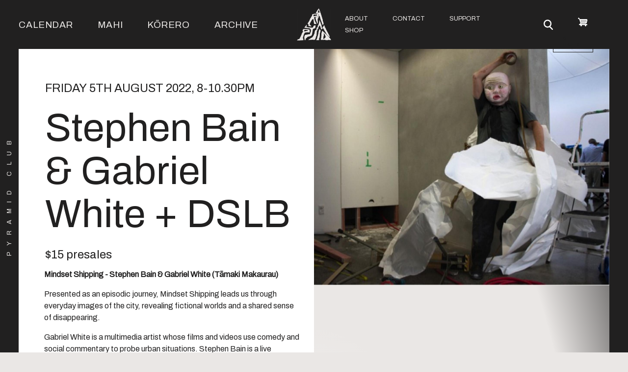

--- FILE ---
content_type: text/html; charset=UTF-8
request_url: https://www.pyramidclub.org.nz/stephen-bain-gabriel-white-dslb
body_size: 10729
content:

<!DOCTYPE html>
<html lang="en" dir="ltr" prefix="content: http://purl.org/rss/1.0/modules/content/  dc: http://purl.org/dc/terms/  foaf: http://xmlns.com/foaf/0.1/  og: http://ogp.me/ns#  rdfs: http://www.w3.org/2000/01/rdf-schema#  schema: http://schema.org/  sioc: http://rdfs.org/sioc/ns#  sioct: http://rdfs.org/sioc/types#  skos: http://www.w3.org/2004/02/skos/core#  xsd: http://www.w3.org/2001/XMLSchema# ">
  <head>
    <meta charset="utf-8" />
<script async src="https://www.googletagmanager.com/gtag/js?id=G-TDGWP67WVX"></script>
<script>window.dataLayer = window.dataLayer || [];function gtag(){dataLayer.push(arguments)};gtag("js", new Date());gtag("set", "developer_id.dMDhkMT", true);gtag("config", "G-TDGWP67WVX", {"groups":"default","page_placeholder":"PLACEHOLDER_page_location"});</script>
<meta property="og:site_name" content="Pyramid Club" />
<link rel="canonical" href="https://www.pyramidclub.org.nz/stephen-bain-gabriel-white-dslb" />
<meta property="og:type" content="event" />
<meta name="description" content="From the extraordinary minds of Stephen and Gabriel comes a newly minted performance collage of image, sound, text and performance." />
<meta property="og:url" content="https://www.pyramidclub.org.nz/stephen-bain-gabriel-white-dslb" />
<meta property="og:title" content="Stephen Bain &amp; Gabriel White + DSLB" />
<link rel="image_src" href="https://www.pyramidclub.org.nz/sites/default/files/2022-07/Stephen%20Bain.jpg" />
<meta property="og:description" content="From the extraordinary minds of Stephen and Gabriel comes a newly minted performance collage of image, sound, text and performance." />
<meta property="og:image" content="https://www.pyramidclub.org.nz/sites/default/files/2022-07/Stephen%20Bain.jpg" />
<meta name="Generator" content="Drupal 8 (https://www.drupal.org)" />
<meta name="MobileOptimized" content="width" />
<meta name="HandheldFriendly" content="true" />
<meta name="viewport" content="width=device-width, initial-scale=1.0" />
<link rel="revision" href="https://www.pyramidclub.org.nz/stephen-bain-gabriel-white-dslb" />

    <title>Stephen Bain &amp; Gabriel White + DSLB</title>
    <link rel="apple-touch-icon" sizes="180x180" href="/themes/bones/favicons/apple-touch-icon.png">
    <link rel="icon" type="image/png" sizes="32x32" href="/themes/bones/favicons/favicon-32x32.png">
    <link rel="icon" type="image/png" sizes="16x16" href="/themes/bones/favicons/favicon-16x16.png">
    <link rel="manifest" href="/themes/bones/favicons/site.webmanifest">
    <link rel="mask-icon" href="/themes/bones/favicons/safari-pinned-tab.svg" color="#000000">
    <link rel="shortcut icon" href="/themes/bones/favicons/favicon.ico">
    <meta name="msapplication-TileColor" content="#00aba9">
    <meta name="msapplication-config" content="/themes/bones/favicons/browserconfig.xml">
    <meta name="theme-color" content="#ffffff">
    <meta name="theme-color" content="#0f50de">
    <link rel="stylesheet" media="all" href="/sites/default/files/css/css_67zFAbOY5Sc_l2MbKGBXJlLy_GUF6c7MHJrBulyg9HY.css" />
<link rel="stylesheet" media="all" href="/sites/default/files/css/css_HrxgZepMQDcI2ylK06DRcTY0afDkwTylurJw3BQeRMs.css" />

    
<!--[if lte IE 8]>
<script src="/sites/default/files/js/js_VtafjXmRvoUgAzqzYTA3Wrjkx9wcWhjP0G4ZnnqRamA.js"></script>
<![endif]-->

    <head>
</head>
  </head>
  <body class="exclude-node-title node-372 path-node page-node-type-event">
    <a href="#main-content" class="visually-hidden focusable skip-link">
      Skip to main content
    </a>
    
      <div class="dialog-off-canvas-main-canvas" data-off-canvas-main-canvas>
    <div class="layout-container ">

  <header role="banner" class="header" aria-label="Site header">
    <div class="header-container">
      
        <div class="region region-header">
    <div class="region-container">
        <div id="block-horizontalmenu" class="block block-responsive-menu block-responsive-menu-horizontal-menu">
  
    
      <nav class="responsive-menu-block-wrapper">
  
              <ul id="horizontal-menu" class="horizontal-menu">
                    <li class="menu-item menu-item--expanded">
        <a href="/calendar" data-drupal-link-system-path="calendar">Calendar</a>
                                <ul class="menu sub-nav">
                    <li class="menu-item">
        <a href="/calendar" data-drupal-link-system-path="calendar">Upcoming Events</a>
              </li>
                <li class="menu-item">
        <a href="/past-events" data-drupal-link-system-path="past-events">Past Events</a>
              </li>
        </ul>
  
              </li>
                <li class="menu-item menu-item--expanded">
        <a href="/mahi" title="Creative work" data-drupal-link-system-path="mahi">Mahi</a>
                                <ul class="menu sub-nav">
                    <li class="menu-item">
        <a href="/taxonomy/term/454" data-drupal-link-system-path="taxonomy/term/454">Sound Works</a>
              </li>
                <li class="menu-item">
        <a href="/taxonomy/term/455" data-drupal-link-system-path="taxonomy/term/455">Images</a>
              </li>
                <li class="menu-item">
        <a href="/taxonomy/term/458" data-drupal-link-system-path="taxonomy/term/458">Text</a>
              </li>
                <li class="menu-item">
        <a href="/taxonomy/term/460" data-drupal-link-system-path="taxonomy/term/460">Exhibitions</a>
              </li>
                <li class="menu-item">
        <a href="/offsite" data-drupal-link-system-path="taxonomy/term/82">Offsite</a>
              </li>
                <li class="menu-item">
        <a href="/residencies" data-drupal-link-system-path="taxonomy/term/86">Residencies</a>
              </li>
        </ul>
  
              </li>
                <li class="menu-item menu-item--expanded">
        <a href="/korero" title="Conversations" data-drupal-link-system-path="korero">Kōrero</a>
                                <ul class="menu sub-nav">
                    <li class="menu-item">
        <a href="/plab" title="Artist-run workshops and talks" data-drupal-link-system-path="taxonomy/term/87">P-Lab</a>
              </li>
                <li class="menu-item">
        <a href="/writing" data-drupal-link-system-path="taxonomy/term/88">Writing</a>
              </li>
                <li class="menu-item">
        <a href="/taxonomy/term/459" data-drupal-link-system-path="taxonomy/term/459">Interviews</a>
              </li>
                <li class="menu-item">
        <a href="/podcasts" data-drupal-link-system-path="taxonomy/term/89">Podcasts</a>
              </li>
        </ul>
  
              </li>
                <li class="menu-item">
        <a href="/archived" data-drupal-link-system-path="archived">Archive</a>
              </li>
        </ul>
  


</nav>
  </div>

    </div>
  </div>

        <div class="region region-branding">
    <div class="region-container">
        <div id="block-bones-branding" class="block block-system block-system-branding-block">
  
    
              <a href="/" title="Home" rel="home" class="site-logo">
            <img src="/sites/default/files/pclub-logo-trans-sml.png" alt="Home"/>
        </a>
                <div class="site-name">
            <a href="/" title="Home" rel="home">Pyramid Club</a>
        </div>
                <div class="site-slogan">Ngā Rangi Tūhahā</div>
    </div>

    </div>
  </div>

        <div class="region region-navigation">
        <div id="block-mainnavigationright" class="block block-superfish block-superfishmain">
  
    
      
<ul id="superfish-main" class="menu sf-menu sf-main sf-horizontal sf-style-none">
  
<li id="main-menu-link-content3aff59c8-9ec1-4c6c-b12f-e33e09df0ba9" class="sf-depth-1 sf-no-children"><a href="/about" class="sf-depth-1">About</a></li><li id="main-menu-link-contente668c840-74c7-4193-8293-c86fa7bbb6c8" class="sf-depth-1 menuparent"><a href="/contact/contact" class="sf-depth-1 menuparent">Contact</a><ul><li id="main-menu-link-content7ce597aa-3486-4f4f-8c95-ca9c9ad1e58c" class="sf-depth-2 sf-no-children"><a href="/contact/contact" class="sf-depth-2">General</a></li><li id="main-menu-link-content46b41256-be86-41da-b023-5171e5c0deb4" class="sf-depth-2 sf-no-children"><a href="/contact/public_event_proposal" title="Propose a public event" class="sf-depth-2">Event Proposals</a></li><li id="main-menu-link-content808a6844-0531-4ccb-8ea8-6ad8fc12e4bb" class="sf-depth-2 sf-no-children"><a href="/contact/space_hire" title="Enquire to hire the space." class="sf-depth-2">Space Hire</a></li></ul></li><li id="main-menu-link-content7ae5927d-a9da-4fbc-b1d7-041da952b2fe" class="sf-depth-1 menuparent"><a href="/support" class="sf-depth-1 menuparent">Support</a><ul><li id="main-menu-link-contentc3557a3f-830a-42ad-af38-59f3bd546a62" class="sf-depth-2 sf-no-children"><a href="/support#volunteer" title="Volunteer at the Pyramid Club" class="sf-depth-2">Volunteer</a></li><li id="main-menu-link-content79286fcc-2990-43bd-a961-2f662e07b57f" class="sf-depth-2 sf-no-children"><a href="/support#membership" title="Join the Pyramid Club." class="sf-depth-2">Membership</a></li><li id="main-menu-link-contentbc24cca5-1c54-49df-95f6-4ae881ff5fa5" class="sf-depth-2 sf-no-children"><a href="/support#donate" class="sf-depth-2">Donate</a></li></ul></li><li id="main-menu-link-contentbe13e749-f0ab-42bc-8063-5607955fe53b" class="sf-depth-1 sf-no-children"><a href="/shop" class="sf-depth-1">Shop</a></li>
</ul>

  </div>
<div id="block-searchicon" class="block block-block-content block-block-content2c18967d-a09f-4355-8f0e-f12c5577dc7e">
  
    
      
            <div class="clearfix text-formatted field field--name-body field--type-text-with-summary field--label-hidden field__item"><a href="/search">
<svg xmlns="http://www.w3.org/2000/svg" width="24" height="25.83" viewbox="0 0 24 25.83">
    <title>search</title>
    <desc>Search</desc>
    <g id="Layer_2" data-name="Layer 2">
        <g id="Layer_1-2" data-name="Layer 1">
            <circle cx="10.17" cy="10.17" r="8.67" style="fill:none;stroke:#000000;stroke-miterlimit:10;stroke-width:3px"></circle>
            <line x1="16.11" y1="17.93" x2="22.5" y2="24.33" style="fill:none;stroke:#000000;stroke-linecap:round;stroke-miterlimit:10;stroke-width:3px"></line>
        </g>
    </g>
</svg>
</a>
</div>
      
  </div>
<div id="block-cart" class="block block-commerce-cart">
  
    
      <div class="cart--cart-block">
  <div class="cart-block--summary">
    <a class="cart-block--link__expand" href="/cart">
      <span class="cart-block--summary__icon"><img src="/modules/contrib/commerce/icons/ffffff/cart.png" alt="Shopping cart" typeof="foaf:Image" />
</span>
      <span class="cart-block--summary__count">0 items</span>
    </a>
  </div>
  </div>

  </div>
<div id="block-responsivemenumobileicon" class="responsive-menu-toggle-wrapper responsive-menu-toggle block block-responsive-menu block-responsive-menu-toggle">
  
    
      <a id="toggle-icon" class="toggle responsive-menu-toggle-icon" title="Menu" href="#off-canvas">
  <span class="icon"></span><span class="label">Menu</span>
</a>
  </div>

  </div>
   
    </div>
    
  </header>

  
  

  

  

  

  <main role="main">
    <div class="main-container">
      <a id="main-content" tabindex="-1"></a>
      
      
        <div class="region region-content">
    <div class="region-container">
        <div data-drupal-messages-fallback class="hidden"></div><div id="block-bones-content" class="block block-system block-system-main-block">
  
    
      <div data-history-node-id="372" class="node node--type-event node--view-mode-full ds-2col-stacked clearfix">

  

  <div class="group-header">
    
  </div>

  <div class="group-left">
    <fieldset class="js-form-item form-item js-form-wrapper form-wrapper">
      <legend>
    <span class="fieldset-legend">Title section</span>
  </legend>
  <div class="fieldset-wrapper">
            
  <div class="h3 field field--name-field-event-date field--type-string field--label-visually_hidden">
    <div class="field__label visually-hidden">Date and Time</div>
              <div class="field__item">Friday 5th August 2022, 8-10.30pm</div>
          </div>

            <div class="field field--name-node-title field--type-ds field--label-hidden field__item"><h1>
  Stephen Bain &amp; Gabriel White + DSLB
</h1>
</div>
      
  <div class="h3 field field--name-field-entry field--type-string field--label-visually_hidden">
    <div class="field__label visually-hidden">Entry</div>
              <div class="field__item">$15 presales</div>
          </div>

          </div>
</fieldset>

  <div class="clearfix text-formatted field field--name-body field--type-text-with-summary field--label-visually_hidden">
    <div class="field__label visually-hidden">Body</div>
              <div class="field__item"><p><strong>Mindset Shipping - Stephen Bain &amp; Gabriel White (Tāmaki Makaurau)</strong></p>

<p>Presented as an episodic journey, Mindset Shipping leads us through everyday images of the city, revealing fictional worlds and a shared sense of disappearing.</p>

<p>Gabriel White is a multimedia artist whose films and videos use comedy and social commentary to probe urban situations. Stephen Bain is a live performance maker who uses public space to create theatrical situations from everyday interactions. Together they infiltrate the Pyramid Club with a sample of past work and a newly minted performance collage of image, sound, text and performance.</p>

<p><strong>DSLB (Te Whanganui-a-Tara)</strong></p>

<p>Ditzy Squall's Lunchbox (DSLB), is the solo project of Chrissie Butler from Mr Sterile Assembly fame, whose “sideways lyrics and staked up patterns” bring a glistening glean to erogenous ears.</p>

<hr />
<p><strong>Gabriel White</strong> is a filmmaker and musician from Tāmaki Makaurau, Aotearoa. In the 1990s, he was a member of an experimental Auckland music group, Spacesuit, and over the past half decade has produced several albums and theatrical works with Richard von Sturmer as The Floral Clocks. His feature film Oracle Drive (2013) premiered at the NZIFF 2013 has been profiled on the documentary Out of the Mist. His latest work is Countdown Mountain, a book and film.</p>

<p><a href="https://www.circuit.org.nz/artist/gabriel-white" target="_blank">https://www.circuit.org.nz/artist/gabriel-white</a></p>

<p><a href="/taxonomy/term/451"><strong>Stephen Bain</strong></a> lives and dreams in Tamaki Makaurau where he strays between community arts and live performance. Past theatrical works have morphed into public space events and installations, through sound, light and actions. His recent video series ‘Falling Unseen’, presented on the Pyramid Club website, looks past the work artists make to linger on the work of questioning everything.</p>

<p><a href="http://stephenbain.co.nz/" target="_blank">http://stephenbain.co.nz/</a></p>

<hr />
<p>Presale tickets $15 through <a href="https://www.undertheradar.co.nz/gig/79879/Stephen-Bain-And-Gabriel-White--Dslb.utr" target="_blank">Under the Radar</a><br />
Livestreamed at our <a href="https://www.twitch.tv/pyramidclubbroadcasting" target="_blank">Twitch Channel</a></p>

<p><em>Special thanks to Creative NZ for their support of Pyramid Club's programme</em></p></div>
          </div>

  </div>

  <div class="group-right">
    
  <div class="field field--name-field-feature-image field--type-image field--label-visually_hidden">
    <div class="field__label visually-hidden">Feature Image</div>
              <div class="field__item">    <picture>
                  <source srcset="/sites/default/files/styles/max_width_xxlarge_2560px_/public/2022-07/Stephen%20Bain.jpg?itok=t2QSEzgo 1x" media="all and (min-width: 120em)" type="image/jpeg"/>
              <source srcset="/sites/default/files/styles/max_width_xlarge_1920px_/public/2022-07/Stephen%20Bain.jpg?itok=ZN25panS 1x" media="all and (min-width: 96em)" type="image/jpeg"/>
              <source srcset="/sites/default/files/styles/max_width_large_1366px_/public/2022-07/Stephen%20Bain.jpg?itok=3y8eq4oC 1x" media="all and (min-width: 68.75em)" type="image/jpeg"/>
              <source srcset="/sites/default/files/styles/max_width_medium_1024px_/public/2022-07/Stephen%20Bain.jpg?itok=nNkGhF_J 1x" media="all and (min-width: 50em)" type="image/jpeg"/>
              <source srcset="/sites/default/files/styles/max_width_768px_/public/2022-07/Stephen%20Bain.jpg?itok=-JgxJTGX 1x" type="image/jpeg"/>
                  <img src="/sites/default/files/styles/max_width_768px_/public/2022-07/Stephen%20Bain.jpg?itok=-JgxJTGX" alt="a person in a papier mache mask is leaning against a wall. They are covered in scrunched up piles of paper and they are taping themselves with brown packing tape" typeof="foaf:Image" />

  </picture>

</div>
          </div>

  </div>

  <div class="group-footer">
    
            <div class="field field--name-field-video field--type-video-embed-field field--label-hidden field__item"><div class="video-embed-field-provider-youtube video-embed-field-responsive-video"><iframe width="854" height="480" frameborder="0" allowfullscreen="allowfullscreen" src="https://www.youtube.com/embed/_rtLd57IdbQ?autoplay=0&amp;start=0&amp;rel=0&amp;theme=dark&amp;color=white&amp;autohide=1&amp;modestbranding=1&amp;showinfo=0&amp;iv_load_policy=3"></iframe>
</div>
</div>
      
  </div>

</div>


  </div>
<div class="views-element-container block block-views block-views-blockmore-events-block-1" id="block-views-block-more-events-block-1">
  
      <h5>Upcoming Events </h5>
    
      <div><div class="view view-more-events view-id-more_events view-display-id-block_1 js-view-dom-id-67dac02e1fc1c7f7c9b34d2bae42554cbd3bb691e5f426550010cb4a14b1b126">
  
    
      
      <div class="view-content block_1 more-events">
      <div data-drupal-views-infinite-scroll-content-wrapper class="views-infinite-scroll-content-wrapper clearfix">    <div class="views-row">
    <div data-history-node-id="747" class="node node--type-event node--view-mode-teaser ds-3col clearfix">

  

  <div class="group-left">
    
  <div class="field field--name-field-event-date field--type-string field--label-visually_hidden">
    <div class="field__label visually-hidden">Date and Time</div>
              <div class="field__item"><a href="/anna-falt-and-ira-hadzic-night-1" hreflang="en">Rāmere (Fri) 30th January, 8PM</a></div>
          </div>

            <div class="field field--name-node-title field--type-ds field--label-hidden field__item"><h3>
  <a href="/anna-falt-and-ira-hadzic-night-1" hreflang="en">Anna Fält and Ira Hadžić - Night 1</a>
</h3>
</div>
      
  </div>

  <div class="group-middle">
    
            <div class="field field--name-field-feature-image field--type-image field--label-hidden field__item">  <a href="/anna-falt-and-ira-hadzic-night-1">  <picture>
                  <source srcset="/sites/default/files/styles/aspect_3_2_854x569_scale_and_crop/public/2025-12/anna_ira_night1_square_0.jpg?h=b044a8f9&amp;itok=sGRnpyrQ 1x" media="all and (min-width: 120em)" type="image/jpeg"/>
              <source srcset="/sites/default/files/styles/aspect_3_2_640x427_1_3_scale_and_crop_/public/2025-12/anna_ira_night1_square_0.jpg?h=b044a8f9&amp;itok=ei3DMmag 1x" media="all and (min-width: 96em)" type="image/jpeg"/>
              <source srcset="/sites/default/files/styles/aspect_3_2_854x569_1_3_scale_and_crop_/public/2025-12/anna_ira_night1_square_0.jpg?h=b044a8f9&amp;itok=Lfw-OEQq 1x" media="all and (min-width: 68.75em)" type="image/jpeg"/>
              <source srcset="/sites/default/files/styles/aspect_3_2_854x569_1_3_scale_and_crop_/public/2025-12/anna_ira_night1_square_0.jpg?h=b044a8f9&amp;itok=Lfw-OEQq 1x" media="all and (min-width: 50em)" type="image/jpeg"/>
              <source srcset="/sites/default/files/styles/aspect_3_2_768x512_scale_and_crop_/public/2025-12/anna_ira_night1_square_0.jpg?h=b044a8f9&amp;itok=WzC5LbVi 1x" type="image/jpeg"/>
                  <img src="/sites/default/files/styles/aspect_3_2_768x512_scale_and_crop_/public/2025-12/anna_ira_night1_square_0.jpg?h=b044a8f9&amp;itok=WzC5LbVi" alt="" typeof="foaf:Image" />

  </picture>
</a>
</div>
      
  </div>

  <div class="group-right">
    
            <div class="field field--name-field-intro-teaser field--type-string-long field--label-hidden field__item">Night 1 of a 2 night takeover with voice artist and nordic folk singer Anna Fālt (Sweden/Finland) and Berlin based sound artist Ira Hadžić.</div>
      
  </div>

</div>


  </div>
    <div class="views-row">
    <div data-history-node-id="749" class="node node--type-event node--view-mode-teaser ds-3col clearfix">

  

  <div class="group-left">
    
  <div class="field field--name-field-event-date field--type-string field--label-visually_hidden">
    <div class="field__label visually-hidden">Date and Time</div>
              <div class="field__item"><a href="/anna-falt-and-ira-hadzic-night-2" hreflang="en">Rāhoroi (Sat) 31st January, 8PM</a></div>
          </div>

            <div class="field field--name-node-title field--type-ds field--label-hidden field__item"><h3>
  <a href="/anna-falt-and-ira-hadzic-night-2" hreflang="en">Anna Fält and Ira Hadžić - Night 2</a>
</h3>
</div>
      
  </div>

  <div class="group-middle">
    
            <div class="field field--name-field-feature-image field--type-image field--label-hidden field__item">  <a href="/anna-falt-and-ira-hadzic-night-2">  <picture>
                  <source srcset="/sites/default/files/styles/aspect_3_2_854x569_scale_and_crop/public/2025-12/anna_ira_night2_square.jpg?h=b044a8f9&amp;itok=f_tvhIRD 1x" media="all and (min-width: 120em)" type="image/jpeg"/>
              <source srcset="/sites/default/files/styles/aspect_3_2_640x427_1_3_scale_and_crop_/public/2025-12/anna_ira_night2_square.jpg?h=b044a8f9&amp;itok=0XCpodBZ 1x" media="all and (min-width: 96em)" type="image/jpeg"/>
              <source srcset="/sites/default/files/styles/aspect_3_2_854x569_1_3_scale_and_crop_/public/2025-12/anna_ira_night2_square.jpg?h=b044a8f9&amp;itok=7VIB7ZrA 1x" media="all and (min-width: 68.75em)" type="image/jpeg"/>
              <source srcset="/sites/default/files/styles/aspect_3_2_854x569_1_3_scale_and_crop_/public/2025-12/anna_ira_night2_square.jpg?h=b044a8f9&amp;itok=7VIB7ZrA 1x" media="all and (min-width: 50em)" type="image/jpeg"/>
              <source srcset="/sites/default/files/styles/aspect_3_2_768x512_scale_and_crop_/public/2025-12/anna_ira_night2_square.jpg?h=b044a8f9&amp;itok=pYGI8gAW 1x" type="image/jpeg"/>
                  <img src="/sites/default/files/styles/aspect_3_2_768x512_scale_and_crop_/public/2025-12/anna_ira_night2_square.jpg?h=b044a8f9&amp;itok=pYGI8gAW" alt="" typeof="foaf:Image" />

  </picture>
</a>
</div>
      
  </div>

  <div class="group-right">
    
            <div class="field field--name-field-intro-teaser field--type-string-long field--label-hidden field__item">Night 2 of a 2 night takeover with voice artist and nordic folk singer Anna Fālt (Sweden/Finland) and Berlin based sound artist Ira Hadžić - in improvised collaborations with Ritual Heaps, DSLB and Erika Grant. </div>
      
  </div>

</div>


  </div>
    <div class="views-row">
    <div data-history-node-id="750" class="node node--type-event node--view-mode-teaser ds-3col clearfix">

  

  <div class="group-left">
    
  <div class="field field--name-field-event-date field--type-string field--label-visually_hidden">
    <div class="field__label visually-hidden">Date and Time</div>
              <div class="field__item"><a href="/anna-falt-workshop-nordic-folk-songs" hreflang="en">Rāhoroi (Sat) 31st January, 2-4pm</a></div>
          </div>

            <div class="field field--name-node-title field--type-ds field--label-hidden field__item"><h3>
  <a href="/anna-falt-workshop-nordic-folk-songs" hreflang="en">Anna Fält - Workshop: Nordic Folk Songs</a>
</h3>
</div>
      
  </div>

  <div class="group-middle">
    
            <div class="field field--name-field-feature-image field--type-image field--label-hidden field__item">  <a href="/anna-falt-workshop-nordic-folk-songs">  <picture>
                  <source srcset="/sites/default/files/styles/aspect_3_2_854x569_scale_and_crop/public/2025-12/Anna_Falt_ASvensson-_sized.jpg?h=d537e520&amp;itok=C1ndRWmJ 1x" media="all and (min-width: 120em)" type="image/jpeg"/>
              <source srcset="/sites/default/files/styles/aspect_3_2_640x427_1_3_scale_and_crop_/public/2025-12/Anna_Falt_ASvensson-_sized.jpg?h=d537e520&amp;itok=hM2bCuI0 1x" media="all and (min-width: 96em)" type="image/jpeg"/>
              <source srcset="/sites/default/files/styles/aspect_3_2_854x569_1_3_scale_and_crop_/public/2025-12/Anna_Falt_ASvensson-_sized.jpg?h=d537e520&amp;itok=iEvoQAts 1x" media="all and (min-width: 68.75em)" type="image/jpeg"/>
              <source srcset="/sites/default/files/styles/aspect_3_2_854x569_1_3_scale_and_crop_/public/2025-12/Anna_Falt_ASvensson-_sized.jpg?h=d537e520&amp;itok=iEvoQAts 1x" media="all and (min-width: 50em)" type="image/jpeg"/>
              <source srcset="/sites/default/files/styles/aspect_3_2_768x512_scale_and_crop_/public/2025-12/Anna_Falt_ASvensson-_sized.jpg?h=d537e520&amp;itok=1cFo5QQM 1x" type="image/jpeg"/>
                  <img src="/sites/default/files/styles/aspect_3_2_768x512_scale_and_crop_/public/2025-12/Anna_Falt_ASvensson-_sized.jpg?h=d537e520&amp;itok=1cFo5QQM" alt="" typeof="foaf:Image" />

  </picture>
</a>
</div>
      
  </div>

  <div class="group-right">
    
            <div class="field field--name-field-intro-teaser field--type-string-long field--label-hidden field__item">Voice artist Anna Fält (Finland/Sweden) hosts a workshop exploring innovative ways to use voice as a versatile instrument</div>
      <fieldset class="js-form-item form-item js-form-wrapper form-wrapper">
      <legend>
    <span class="fieldset-legend">Tags group</span>
  </legend>
  <div class="fieldset-wrapper">
            
  <div class="field field--name-field-korero field--type-entity-reference field--label-visually_hidden">
    <div class="field__label visually-hidden">Korero</div>
          <div class="field__items">
              <div class="field__item"><a href="/plab" hreflang="en">P-Lab</a></div>
              </div>
      </div>

          </div>
</fieldset>

  </div>

</div>


  </div>
    <div class="views-row">
    <div data-history-node-id="751" class="node node--type-event node--view-mode-teaser ds-3col clearfix">

  

  <div class="group-left">
    
  <div class="field field--name-field-event-date field--type-string field--label-visually_hidden">
    <div class="field__label visually-hidden">Date and Time</div>
              <div class="field__item"><a href="/nevers-franceaustralia-jean-philippe-gross-solo-oghum" hreflang="en">Rāhoroi (Sat) 7th February, 8PM</a></div>
          </div>

            <div class="field field--name-node-title field--type-ds field--label-hidden field__item"><h3>
  <a href="/nevers-franceaustralia-jean-philippe-gross-solo-oghum" hreflang="en">Nevers (France/Australia) / Jean-Philippe Gross (solo) / Oghum</a>
</h3>
</div>
      
  </div>

  <div class="group-middle">
    
            <div class="field field--name-field-feature-image field--type-image field--label-hidden field__item">  <a href="/nevers-franceaustralia-jean-philippe-gross-solo-oghum">  <picture>
                  <source srcset="/sites/default/files/styles/aspect_3_2_854x569_scale_and_crop/public/2025-12/nevers_sqaure.jpg?h=2bdd4841&amp;itok=OJR8u5VW 1x" media="all and (min-width: 120em)" type="image/jpeg"/>
              <source srcset="/sites/default/files/styles/aspect_3_2_640x427_1_3_scale_and_crop_/public/2025-12/nevers_sqaure.jpg?h=2bdd4841&amp;itok=RyrupCVO 1x" media="all and (min-width: 96em)" type="image/jpeg"/>
              <source srcset="/sites/default/files/styles/aspect_3_2_854x569_1_3_scale_and_crop_/public/2025-12/nevers_sqaure.jpg?h=2bdd4841&amp;itok=IGaejno1 1x" media="all and (min-width: 68.75em)" type="image/jpeg"/>
              <source srcset="/sites/default/files/styles/aspect_3_2_854x569_1_3_scale_and_crop_/public/2025-12/nevers_sqaure.jpg?h=2bdd4841&amp;itok=IGaejno1 1x" media="all and (min-width: 50em)" type="image/jpeg"/>
              <source srcset="/sites/default/files/styles/aspect_3_2_768x512_scale_and_crop_/public/2025-12/nevers_sqaure.jpg?h=2bdd4841&amp;itok=hEejT4l_ 1x" type="image/jpeg"/>
                  <img src="/sites/default/files/styles/aspect_3_2_768x512_scale_and_crop_/public/2025-12/nevers_sqaure.jpg?h=2bdd4841&amp;itok=hEejT4l_" alt="" typeof="foaf:Image" />

  </picture>
</a>
</div>
      
  </div>

  <div class="group-right">
    
            <div class="field field--name-field-intro-teaser field--type-string-long field--label-hidden field__item">Nevers are a duo of Clare Cooper (Australia) on guhzeng and Jean-Philippe Gross (France) on electro-acoustic devices. Joined by electronic duo Oghum (Jonny Marks &amp; Nell Thomas).</div>
      
  </div>

</div>


  </div>
    <div class="views-row">
    <div data-history-node-id="754" class="node node--type-event node--view-mode-teaser ds-3col clearfix">

  

  <div class="group-left">
    
  <div class="field field--name-field-event-date field--type-string field--label-visually_hidden">
    <div class="field__label visually-hidden">Date and Time</div>
              <div class="field__item"><a href="/christoph-gallio-phil-durrant" hreflang="en">Rāapa (Wed) 11th February, 8PM</a></div>
          </div>

            <div class="field field--name-node-title field--type-ds field--label-hidden field__item"><h3>
  <a href="/christoph-gallio-phil-durrant" hreflang="en">Christoph Gallio / Phil Durrant </a>
</h3>
</div>
      
  </div>

  <div class="group-middle">
    
            <div class="field field--name-field-feature-image field--type-image field--label-hidden field__item">  <a href="/christoph-gallio-phil-durrant">  <picture>
                  <source srcset="/sites/default/files/styles/aspect_3_2_854x569_scale_and_crop/public/2025-12/Durrant_Gallio_square_sized_0.jpg?h=6a4a5c49&amp;itok=aUOevtEe 1x" media="all and (min-width: 120em)" type="image/jpeg"/>
              <source srcset="/sites/default/files/styles/aspect_3_2_640x427_1_3_scale_and_crop_/public/2025-12/Durrant_Gallio_square_sized_0.jpg?h=6a4a5c49&amp;itok=Hb3M7sxB 1x" media="all and (min-width: 96em)" type="image/jpeg"/>
              <source srcset="/sites/default/files/styles/aspect_3_2_854x569_1_3_scale_and_crop_/public/2025-12/Durrant_Gallio_square_sized_0.jpg?h=6a4a5c49&amp;itok=SNmLU1sA 1x" media="all and (min-width: 68.75em)" type="image/jpeg"/>
              <source srcset="/sites/default/files/styles/aspect_3_2_854x569_1_3_scale_and_crop_/public/2025-12/Durrant_Gallio_square_sized_0.jpg?h=6a4a5c49&amp;itok=SNmLU1sA 1x" media="all and (min-width: 50em)" type="image/jpeg"/>
              <source srcset="/sites/default/files/styles/aspect_3_2_768x512_scale_and_crop_/public/2025-12/Durrant_Gallio_square_sized_0.jpg?h=6a4a5c49&amp;itok=YC5lCXYn 1x" type="image/jpeg"/>
                  <img src="/sites/default/files/styles/aspect_3_2_768x512_scale_and_crop_/public/2025-12/Durrant_Gallio_square_sized_0.jpg?h=6a4a5c49&amp;itok=YC5lCXYn" alt="" typeof="foaf:Image" />

  </picture>
</a>
</div>
      
  </div>

  <div class="group-right">
    
            <div class="field field--name-field-intro-teaser field--type-string-long field--label-hidden field__item">Christoph Gallio (saxophone) and Phil Durrant (electric mandolin and electronics) will perform a duo set, and then be joined by local improvising musicians Tom Callwood (bass), Jake Baxendale (sax) and Daniel Beban (guitar/tapes).</div>
      
  </div>

</div>


  </div>
    <div class="views-row">
    <div data-history-node-id="752" class="node node--type-event node--view-mode-teaser ds-3col clearfix">

  

  <div class="group-left">
    
  <div class="field field--name-field-event-date field--type-string field--label-visually_hidden">
    <div class="field__label visually-hidden">Date and Time</div>
              <div class="field__item"><a href="/varda-carries-fish-winter-cutter" hreflang="en">Rāhoroi (Sat) 14th February, 8PM</a></div>
          </div>

            <div class="field field--name-node-title field--type-ds field--label-hidden field__item"><h3>
  <a href="/varda-carries-fish-winter-cutter" hreflang="en">Varda / Carries Fish / winter cutter</a>
</h3>
</div>
      
  </div>

  <div class="group-middle">
    
            <div class="field field--name-field-feature-image field--type-image field--label-hidden field__item">  <a href="/varda-carries-fish-winter-cutter">  <picture>
                  <source srcset="/sites/default/files/styles/aspect_3_2_854x569_scale_and_crop/public/2025-12/14th_feb_square.jpg?h=b044a8f9&amp;itok=PhIaTF8V 1x" media="all and (min-width: 120em)" type="image/jpeg"/>
              <source srcset="/sites/default/files/styles/aspect_3_2_640x427_1_3_scale_and_crop_/public/2025-12/14th_feb_square.jpg?h=b044a8f9&amp;itok=oXWHHbUR 1x" media="all and (min-width: 96em)" type="image/jpeg"/>
              <source srcset="/sites/default/files/styles/aspect_3_2_854x569_1_3_scale_and_crop_/public/2025-12/14th_feb_square.jpg?h=b044a8f9&amp;itok=C9PO9-zd 1x" media="all and (min-width: 68.75em)" type="image/jpeg"/>
              <source srcset="/sites/default/files/styles/aspect_3_2_854x569_1_3_scale_and_crop_/public/2025-12/14th_feb_square.jpg?h=b044a8f9&amp;itok=C9PO9-zd 1x" media="all and (min-width: 50em)" type="image/jpeg"/>
              <source srcset="/sites/default/files/styles/aspect_3_2_768x512_scale_and_crop_/public/2025-12/14th_feb_square.jpg?h=b044a8f9&amp;itok=OvRFSMGC 1x" type="image/jpeg"/>
                  <img src="/sites/default/files/styles/aspect_3_2_768x512_scale_and_crop_/public/2025-12/14th_feb_square.jpg?h=b044a8f9&amp;itok=OvRFSMGC" alt="" typeof="foaf:Image" />

  </picture>
</a>
</div>
      
  </div>

  <div class="group-right">
    
            <div class="field field--name-field-intro-teaser field--type-string-long field--label-hidden field__item">Come and celebrate valentine&#039;s day with three special local acts: synthpop duo Varda, glitch project Carries Fish and Swamp Soul duo Winter Cutter (Baxter Gray and Frankass Frudd)</div>
      
  </div>

</div>


  </div>
</div>

    </div>
  
      
<ul class="js-pager__items pager" data-drupal-views-infinite-scroll-pager>
  <li class="pager__item">
    <a class="button" href="?page=1" title="Go to next page" rel="next">Load More</a>
  </li>
</ul>

          </div>
</div>

  </div>

    </div>
  </div>


      
    </div>

    
    
  </main>

      <footer role="contentinfo" class="page-footer">
        <div class="region region-footer">
    <div class="region-container">
        <div id="block-logo" class="block block-block-content block-block-contentb8d89260-004e-4983-bf54-3a474dda670e">
  
    
      
            <div class="clearfix text-formatted field field--name-body field--type-text-with-summary field--label-hidden field__item"><p><img alt="Pyramid Club logo" data-entity-type="file" data-entity-uuid="ed71f500-8ded-490f-9bcf-0e5a7927cf1c" src="/sites/default/files/inline-images/pclub-logo-trans-sml.png" /></p></div>
      
  </div>
<div id="block-footer" class="block block-block-content block-block-content66b4a34a-4a9e-4475-9d39-774b43c2e6b0">
  
    
      
            <div class="clearfix text-formatted field field--name-body field--type-text-with-summary field--label-hidden field__item"><div>
<p>Pyramid Club is an artist-run space for experimental music and sonic arts in Wellington, Aotearoa.</p>

<p>Contact: info@pyramidclub.org.nz<br />
272 Taranaki Street, Wellington, Aotearoa, New Zealand</p>

<p>© 2020 <span class="wf">PYRAMID CLUB </span></p>
</div>

<div>
<p> </p>
</div>
</div>
      
  </div>
<div class="contact-message-newsletter-signup-form contact-message-form contact-form block block-contact-block" data-user-info-from-browser data-drupal-selector="contact-message-newsletter-signup-form" data-msg-required="This field is required." id="block-contactblock-2">
  
      <h5>Email Newsletter</h5>
    
      <form action="/stephen-bain-gabriel-white-dslb" method="post" id="contact-message-newsletter-signup-form" accept-charset="UTF-8">
  <div class="field--type-email field--name-field-email field--widget-email-default js-form-wrapper form-wrapper" data-drupal-selector="edit-field-email-wrapper" data-msg-required="This field is required." id="edit-field-email-wrapper">      <div class="js-form-item form-item js-form-type-email form-type-email js-form-item-field-email-0-value form-item-field-email-0-value">
      <label for="edit-field-email-0-value" class="js-form-required form-required"></label>
        <input data-drupal-selector="edit-field-email-0-value" data-msg-required="This field is required." data-msg-maxlength="This field field has a maximum length of 254." data-msg-email="This field does not contain a valid email." type="email" id="edit-field-email-0-value" name="field_email[0][value]" value="" size="60" maxlength="254" placeholder="enter your email address..." class="form-email required" required="required" aria-required="true" />

        </div>

  </div>
<input autocomplete="off" data-drupal-selector="form-jlbjlqassxv3ks5mgvnjeg80moeag52xh9c3xdazrtq" data-msg-required="This field is required." type="hidden" name="form_build_id" value="form-jlbJLQAsSXV3kS5MgVnJEG80mOeAG52Xh9C3XDazrTQ" />
<input data-drupal-selector="edit-contact-message-newsletter-signup-form" data-msg-required="This field is required." type="hidden" name="form_id" value="contact_message_newsletter_signup_form" />
<div class="field--type-language field--name-langcode field--widget-language-select js-form-wrapper form-wrapper" data-drupal-selector="edit-langcode-wrapper" data-msg-required="This field is required." id="edit-langcode-wrapper">      
  </div>
<div data-drupal-selector="edit-actions" class="form-actions js-form-wrapper form-wrapper" data-msg-required="This field is required." id="edit-actions"><input data-drupal-selector="edit-submit" data-msg-required="This field is required." type="submit" id="edit-submit" name="op" value="Submit" class="button button--primary js-form-submit form-submit" />
</div>

</form>

  </div>

    </div>
  </div>

    </footer>
  
</div>

  </div>

    <div class="off-canvas-wrapper"><div id="off-canvas">
              <ul>
              <li class="menu-item--f8124edb-cc97-4d55-b22f-3c9d8c1aafdb">
        <a href="/calendar" data-drupal-link-system-path="calendar">Calendar</a>
                                <ul>
              <li class="menu-item--_ac34007-c448-4e73-837c-de5df5ef6203">
        <a href="/calendar" data-drupal-link-system-path="calendar">Upcoming Events</a>
              </li>
          <li class="menu-item--_6a042a3-4fd8-4062-a721-c9a3e3d7a7a9">
        <a href="/past-events" data-drupal-link-system-path="past-events">Past Events</a>
              </li>
        </ul>
  
              </li>
          <li class="menu-item--dcc575bd-8c24-4a76-8d5c-cda7fb718f13">
        <a href="/mahi" title="Creative work" data-drupal-link-system-path="mahi">Mahi</a>
                                <ul>
              <li class="menu-item--_3baca8f-eebd-4a9a-848f-178d635f83f4">
        <a href="/taxonomy/term/454" data-drupal-link-system-path="taxonomy/term/454">Sound Works</a>
              </li>
          <li class="menu-item--fe863235-b60e-448c-bede-ee7bf7253817">
        <a href="/taxonomy/term/455" data-drupal-link-system-path="taxonomy/term/455">Images</a>
              </li>
          <li class="menu-item--_60acca1-ff59-49bd-97de-73434bd14e3c">
        <a href="/taxonomy/term/458" data-drupal-link-system-path="taxonomy/term/458">Text</a>
              </li>
          <li class="menu-item--_521cfb8-cb8b-4b89-8e90-19d5926cba08">
        <a href="/taxonomy/term/460" data-drupal-link-system-path="taxonomy/term/460">Exhibitions</a>
              </li>
          <li class="menu-item--ced62b5d-259f-403e-9c53-633db8ab06c8">
        <a href="/offsite" data-drupal-link-system-path="taxonomy/term/82">Offsite</a>
              </li>
          <li class="menu-item--ffe3da04-8d98-4d56-995c-04a248f86ad5">
        <a href="/residencies" data-drupal-link-system-path="taxonomy/term/86">Residencies</a>
              </li>
        </ul>
  
              </li>
          <li class="menu-item--bf2409a8-e3cc-4864-a704-ce370d0e49d3">
        <a href="/korero" title="Conversations" data-drupal-link-system-path="korero">Kōrero</a>
                                <ul>
              <li class="menu-item--_b88b10b-390e-4070-bcb7-a12c5ae74b66">
        <a href="/plab" title="Artist-run workshops and talks" data-drupal-link-system-path="taxonomy/term/87">P-Lab</a>
              </li>
          <li class="menu-item--_d37bd52-7579-4cba-ac48-4bb60540122f">
        <a href="/writing" data-drupal-link-system-path="taxonomy/term/88">Writing</a>
              </li>
          <li class="menu-item--f3f18f07-d6d8-4c1e-8f28-feab96b99934">
        <a href="/taxonomy/term/459" data-drupal-link-system-path="taxonomy/term/459">Interviews</a>
              </li>
          <li class="menu-item--_8ae7823-dbc1-41d8-9f7f-729a28c32f04">
        <a href="/podcasts" data-drupal-link-system-path="taxonomy/term/89">Podcasts</a>
              </li>
        </ul>
  
              </li>
          <li class="menu-item--d48f575a-7681-491d-870c-bad69fe8daef">
        <a href="/archived" data-drupal-link-system-path="archived">Archive</a>
              </li>
          <li class="menu-item--_aff59c8-9ec1-4c6c-b12f-e33e09df0ba9">
        <a href="/about" data-drupal-link-system-path="node/34">About</a>
              </li>
          <li class="menu-item--e668c840-74c7-4193-8293-c86fa7bbb6c8">
        <a href="/contact/contact" data-drupal-link-system-path="contact/contact">Contact</a>
                                <ul>
              <li class="menu-item--_ce597aa-3486-4f4f-8c95-ca9c9ad1e58c">
        <a href="/contact/contact" data-drupal-link-system-path="contact/contact">General</a>
              </li>
          <li class="menu-item--_6b41256-be86-41da-b023-5171e5c0deb4">
        <a href="/contact/public_event_proposal" title="Propose a public event" data-drupal-link-system-path="contact/public_event_proposal">Event Proposals</a>
              </li>
          <li class="menu-item--_08a6844-0531-4ccb-8ea8-6ad8fc12e4bb">
        <a href="/contact/space_hire" title="Enquire to hire the space." data-drupal-link-system-path="contact/space_hire">Space Hire</a>
              </li>
        </ul>
  
              </li>
          <li class="menu-item--_ae5927d-a9da-4fbc-b1d7-041da952b2fe">
        <a href="/support" data-drupal-link-system-path="node/88">Support</a>
                                <ul>
              <li class="menu-item--c3557a3f-830a-42ad-af38-59f3bd546a62">
        <a href="/support#volunteer" title="Volunteer at the Pyramid Club" data-drupal-link-system-path="node/88">Volunteer</a>
              </li>
          <li class="menu-item--_9286fcc-2990-43bd-a961-2f662e07b57f">
        <a href="/support#membership" title="Join the Pyramid Club." data-drupal-link-system-path="node/88">Membership</a>
              </li>
          <li class="menu-item--bc24cca5-1c54-49df-95f6-4ae881ff5fa5">
        <a href="/support#donate" data-drupal-link-system-path="node/88">Donate</a>
              </li>
        </ul>
  
              </li>
          <li class="menu-item--be13e749-f0ab-42bc-8063-5607955fe53b">
        <a href="/shop" data-drupal-link-system-path="shop">Shop</a>
              </li>
        </ul>
  

</div></div>
    <script type="application/json" data-drupal-selector="drupal-settings-json">{"path":{"baseUrl":"\/","scriptPath":null,"pathPrefix":"","currentPath":"node\/372","currentPathIsAdmin":false,"isFront":false,"currentLanguage":"en"},"pluralDelimiter":"\u0003","suppressDeprecationErrors":true,"ajaxPageState":{"libraries":"bones\/global-css,bones\/global-js,classy\/base,classy\/messages,clientside_validation_jquery\/cv.jquery.ckeditor,clientside_validation_jquery\/cv.jquery.validate,commerce_cart\/cart_block,core\/drupal.form,core\/html5shiv,core\/normalize,core\/picturefill,ds\/ds_2col_stacked,ds\/ds_3col,google_analytics\/google_analytics,responsive_menu\/responsive_menu.bootstrap,responsive_menu\/responsive_menu.breakpoint,responsive_menu\/responsive_menu.styling,superfish\/superfish,superfish\/superfish_hoverintent,superfish\/superfish_smallscreen,superfish\/superfish_supersubs,superfish\/superfish_supposition,system\/base,video_embed_field\/responsive-video,views\/views.module,views_infinite_scroll\/views-infinite-scroll","theme":"bones","theme_token":null},"ajaxTrustedUrl":{"form_action_p_pvdeGsVG5zNF_XLGPTvYSKCf43t8qZYSwcfZl2uzM":true},"responsive_menu":{"position":"left","theme":"theme-dark","pagedim":"pagedim","modifyViewport":true,"use_bootstrap":true,"breakpoint":"all and (min-width: 68.75em)","drag":true,"mediaQuery":"all and (min-width: 68.75em)"},"clientside_validation_jquery":{"validate_all_ajax_forms":2,"force_validate_on_blur":false},"google_analytics":{"account":{},"trackOutbound":true,"trackMailto":true,"trackTel":true,"trackDownload":true,"trackDownloadExtensions":"7z|aac|arc|arj|asf|asx|avi|bin|csv|doc(x|m)?|dot(x|m)?|exe|flv|gif|gz|gzip|hqx|jar|jpe?g|js|mp(2|3|4|e?g)|mov(ie)?|msi|msp|pdf|phps|png|ppt(x|m)?|pot(x|m)?|pps(x|m)?|ppam|sld(x|m)?|thmx|qtm?|ra(m|r)?|sea|sit|tar|tgz|torrent|txt|wav|wma|wmv|wpd|xls(x|m|b)?|xlt(x|m)|xlam|xml|z|zip"},"views":{"ajax_path":"\/views\/ajax","ajaxViews":{"views_dom_id:67dac02e1fc1c7f7c9b34d2bae42554cbd3bb691e5f426550010cb4a14b1b126":{"view_name":"more_events","view_display_id":"block_1","view_args":"372","view_path":"\/node\/372","view_base_path":null,"view_dom_id":"67dac02e1fc1c7f7c9b34d2bae42554cbd3bb691e5f426550010cb4a14b1b126","pager_element":0}}},"field_group":{"fieldset":{"mode":"default","context":"view","settings":{"id":"","classes":"","description":""}}},"superfish":{"superfish-main":{"id":"superfish-main","sf":{"delay":"0","animation":{"opacity":"show","height":"show"},"speed":"fast"},"plugins":{"smallscreen":{"mode":"window_width","title":"Main navigation Right"},"supposition":true,"supersubs":true}}},"user":{"uid":0,"permissionsHash":"8634d098bfa835667ca35ce4309d8a8a404c98b3ced18506a2274c507ab4c582"}}</script>
<script src="/sites/default/files/js/js_u_4fjvvbfX_Mhjb93fDFU2nl73o83Dylw_WrDelTvy0.js"></script>
<script src="https://cdn.jsdelivr.net/npm/jquery-validation@1.17.0/dist/jquery.validate.min.js"></script>
<script src="/sites/default/files/js/js_ZdhUFgEkxDugkRIqsExh5vByxwdm928G-3lzJrtHOtM.js"></script>

  </body>
</html>


--- FILE ---
content_type: text/css
request_url: https://www.pyramidclub.org.nz/sites/default/files/css/css_HrxgZepMQDcI2ylK06DRcTY0afDkwTylurJw3BQeRMs.css
body_size: 15543
content:
@import url("https://fonts.googleapis.com/css2?family=Archivo&family=Archivo+Black&display=swap");.action-links{margin:1em 0;padding:0;list-style:none;}[dir="rtl"] .action-links{margin-right:0;}.action-links li{display:inline-block;margin:0 0.3em;}.action-links li:first-child{margin-left:0;}[dir="rtl"] .action-links li:first-child{margin-right:0;margin-left:0.3em;}.button-action{display:inline-block;padding:0.2em 0.5em 0.3em;text-decoration:none;line-height:160%;}.button-action:before{margin-left:-0.1em;padding-right:0.2em;content:"+";font-weight:900;}[dir="rtl"] .button-action:before{margin-right:-0.1em;margin-left:0;padding-right:0;padding-left:0.2em;}
.breadcrumb{padding-bottom:0.5em;}.breadcrumb ol{margin:0;padding:0;}[dir="rtl"] .breadcrumb ol{margin-right:0;}.breadcrumb li{display:inline;margin:0;padding:0;list-style-type:none;}.breadcrumb li:before{content:" \BB ";}.breadcrumb li:first-child:before{content:none;}
.button,.image-button{margin-right:1em;margin-left:1em;}.button:first-child,.image-button:first-child{margin-right:0;margin-left:0;}
.collapse-processed > summary{padding-right:0.5em;padding-left:0.5em;}.collapse-processed > summary:before{float:left;width:1em;height:1em;content:"";background:url(/core/misc/menu-expanded.png) 0 100% no-repeat;}[dir="rtl"] .collapse-processed > summary:before{float:right;background-position:100% 100%;}.collapse-processed:not([open]) > summary:before{-ms-transform:rotate(-90deg);-webkit-transform:rotate(-90deg);transform:rotate(-90deg);background-position:25% 35%;}[dir="rtl"] .collapse-processed:not([open]) > summary:before{-ms-transform:rotate(90deg);-webkit-transform:rotate(90deg);transform:rotate(90deg);background-position:75% 35%;}
.container-inline label:after,.container-inline .label:after{content:":";}.form-type-radios .container-inline label:after,.form-type-checkboxes .container-inline label:after{content:"";}.form-type-radios .container-inline .form-type-radio,.form-type-checkboxes .container-inline .form-type-checkbox{margin:0 1em;}.container-inline .form-actions,.container-inline.form-actions{margin-top:0;margin-bottom:0;}
details{margin-top:1em;margin-bottom:1em;border:1px solid #ccc;}details > .details-wrapper{padding:0.5em 1.5em;}summary{padding:0.2em 0.5em;cursor:pointer;}
.exposed-filters .filters{float:left;margin-right:1em;}[dir="rtl"] .exposed-filters .filters{float:right;margin-right:0;margin-left:1em;}.exposed-filters .form-item{margin:0 0 0.1em 0;padding:0;}.exposed-filters .form-item label{float:left;width:10em;font-weight:normal;}[dir="rtl"] .exposed-filters .form-item label{float:right;}.exposed-filters .form-select{width:14em;}.exposed-filters .current-filters{margin-bottom:1em;}.exposed-filters .current-filters .placeholder{font-weight:bold;font-style:normal;}.exposed-filters .additional-filters{float:left;margin-right:1em;}[dir="rtl"] .exposed-filters .additional-filters{float:right;margin-right:0;margin-left:1em;}
.field__label{font-weight:bold;}.field--label-inline .field__label,.field--label-inline .field__items{float:left;}.field--label-inline .field__label,.field--label-inline > .field__item,.field--label-inline .field__items{padding-right:0.5em;}[dir="rtl"] .field--label-inline .field__label,[dir="rtl"] .field--label-inline .field__items{padding-right:0;padding-left:0.5em;}.field--label-inline .field__label::after{content:":";}
form .field-multiple-table{margin:0;}form .field-multiple-table .field-multiple-drag{width:30px;padding-right:0;}[dir="rtl"] form .field-multiple-table .field-multiple-drag{padding-left:0;}form .field-multiple-table .field-multiple-drag .tabledrag-handle{padding-right:0.5em;}[dir="rtl"] form .field-multiple-table .field-multiple-drag .tabledrag-handle{padding-right:0;padding-left:0.5em;}form .field-add-more-submit{margin:0.5em 0 0;}.form-item,.form-actions{margin-top:1em;margin-bottom:1em;}tr.odd .form-item,tr.even .form-item{margin-top:0;margin-bottom:0;}.form-composite > .fieldset-wrapper > .description,.form-item .description{font-size:0.85em;}label.option{display:inline;font-weight:normal;}.form-composite > legend,.label{display:inline;margin:0;padding:0;font-size:inherit;font-weight:bold;}.form-checkboxes .form-item,.form-radios .form-item{margin-top:0.4em;margin-bottom:0.4em;}.form-type-radio .description,.form-type-checkbox .description{margin-left:2.4em;}[dir="rtl"] .form-type-radio .description,[dir="rtl"] .form-type-checkbox .description{margin-right:2.4em;margin-left:0;}.marker{color:#e00;}.form-required:after{display:inline-block;width:6px;height:6px;margin:0 0.3em;content:"";vertical-align:super;background-image:url(/core/misc/icons/ee0000/required.svg);background-repeat:no-repeat;background-size:6px 6px;}abbr.tabledrag-changed,abbr.ajax-changed{border-bottom:none;}.form-item input.error,.form-item textarea.error,.form-item select.error{border:2px solid red;}.form-item--error-message:before{display:inline-block;width:14px;height:14px;content:"";vertical-align:sub;background:url(/core/misc/icons/e32700/error.svg) no-repeat;background-size:contain;}
.icon-help{padding:1px 0 1px 20px;background:url(/core/misc/help.png) 0 50% no-repeat;}[dir="rtl"] .icon-help{padding:1px 20px 1px 0;background-position:100% 50%;}.feed-icon{display:block;overflow:hidden;width:16px;height:16px;text-indent:-9999px;background:url(/core/misc/feed.svg) no-repeat;}
.form--inline .form-item{float:left;margin-right:0.5em;}[dir="rtl"] .form--inline .form-item{float:right;margin-right:0;margin-left:0.5em;}[dir="rtl"] .views-filterable-options-controls .form-item{margin-right:2%;}.form--inline .form-item-separator{margin-top:2.3em;margin-right:1em;margin-left:0.5em;}[dir="rtl"] .form--inline .form-item-separator{margin-right:0.5em;margin-left:1em;}.form--inline .form-actions{clear:left;}[dir="rtl"] .form--inline .form-actions{clear:right;}
.item-list .title{font-weight:bold;}.item-list ul{margin:0 0 0.75em 0;padding:0;}.item-list li{margin:0 0 0.25em 1.5em;padding:0;}[dir="rtl"] .item-list li{margin:0 1.5em 0.25em 0;}.item-list--comma-list{display:inline;}.item-list--comma-list .item-list__comma-list,.item-list__comma-list li,[dir="rtl"] .item-list--comma-list .item-list__comma-list,[dir="rtl"] .item-list__comma-list li{margin:0;}
button.link{margin:0;padding:0;cursor:pointer;border:0;background:transparent;font-size:1em;}label button.link{font-weight:bold;}
ul.inline,ul.links.inline{display:inline;padding-left:0;}[dir="rtl"] ul.inline,[dir="rtl"] ul.links.inline{padding-right:0;padding-left:15px;}ul.inline li{display:inline;padding:0 0.5em;list-style-type:none;}ul.links a.is-active{color:#000;}
ul.menu{margin-left:1em;padding:0;list-style:none outside;text-align:left;}[dir="rtl"] ul.menu{margin-right:1em;margin-left:0;text-align:right;}.menu-item--expanded{list-style-type:circle;list-style-image:url(/core/misc/menu-expanded.png);}.menu-item--collapsed{list-style-type:disc;list-style-image:url(/core/misc/menu-collapsed.png);}[dir="rtl"] .menu-item--collapsed{list-style-image:url(/core/misc/menu-collapsed-rtl.png);}.menu-item{margin:0;padding-top:0.2em;}ul.menu a.is-active{color:#000;}
.more-link{display:block;text-align:right;}[dir="rtl"] .more-link{text-align:left;}
.pager__items{clear:both;text-align:center;}.pager__item{display:inline;padding:0.5em;}.pager__item.is-active{font-weight:bold;}
tr.drag{background-color:#fffff0;}tr.drag-previous{background-color:#ffd;}body div.tabledrag-changed-warning{margin-bottom:0.5em;}
tr.selected td{background:#ffc;}td.checkbox,th.checkbox{text-align:center;}[dir="rtl"] td.checkbox,[dir="rtl"] th.checkbox{text-align:center;}
th.is-active img{display:inline;}td.is-active{background-color:#ddd;}
div.tabs{margin:1em 0;}ul.tabs{margin:0 0 0.5em;padding:0;list-style:none;}.tabs > li{display:inline-block;margin-right:0.3em;}[dir="rtl"] .tabs > li{margin-right:0;margin-left:0.3em;}.tabs a{display:block;padding:0.2em 1em;text-decoration:none;}.tabs a.is-active{background-color:#eee;}.tabs a:focus,.tabs a:hover{background-color:#f5f5f5;}
.form-textarea-wrapper textarea{display:block;box-sizing:border-box;width:100%;margin:0;}
.ui-dialog--narrow{max-width:500px;}@media screen and (max-width:600px){.ui-dialog--narrow{min-width:95%;max-width:95%;}}
.messages{padding:15px 20px 15px 35px;word-wrap:break-word;border:1px solid;border-width:1px 1px 1px 0;border-radius:2px;background:no-repeat 10px 17px;overflow-wrap:break-word;}[dir="rtl"] .messages{padding-right:35px;padding-left:20px;text-align:right;border-width:1px 0 1px 1px;background-position:right 10px top 17px;}.messages + .messages{margin-top:1.538em;}.messages__list{margin:0;padding:0;list-style:none;}.messages__item + .messages__item{margin-top:0.769em;}.messages--status{color:#325e1c;border-color:#c9e1bd #c9e1bd #c9e1bd transparent;background-color:#f3faef;background-image:url(/core/misc/icons/73b355/check.svg);box-shadow:-8px 0 0 #77b259;}[dir="rtl"] .messages--status{margin-left:0;border-color:#c9e1bd transparent #c9e1bd #c9e1bd;box-shadow:8px 0 0 #77b259;}.messages--warning{color:#734c00;border-color:#f4daa6 #f4daa6 #f4daa6 transparent;background-color:#fdf8ed;background-image:url(/core/misc/icons/e29700/warning.svg);box-shadow:-8px 0 0 #e09600;}[dir="rtl"] .messages--warning{border-color:#f4daa6 transparent #f4daa6 #f4daa6;box-shadow:8px 0 0 #e09600;}.messages--error{color:#a51b00;border-color:#f9c9bf #f9c9bf #f9c9bf transparent;background-color:#fcf4f2;background-image:url(/core/misc/icons/e32700/error.svg);box-shadow:-8px 0 0 #e62600;}[dir="rtl"] .messages--error{border-color:#f9c9bf transparent #f9c9bf #f9c9bf;box-shadow:8px 0 0 #e62600;}.messages--error p.error{color:#a51b00;}
.progress__track{border-color:#b3b3b3;border-radius:10em;background-color:#f2f1eb;background-image:-webkit-linear-gradient(#e7e7df,#f0f0f0);background-image:linear-gradient(#e7e7df,#f0f0f0);box-shadow:inset 0 1px 3px hsla(0,0%,0%,0.16);}.progress__bar{height:16px;margin-top:-1px;margin-left:-1px;padding:0 1px;-webkit-transition:width 0.5s ease-out;transition:width 0.5s ease-out;-webkit-animation:animate-stripes 3s linear infinite;-moz-animation:animate-stripes 3s linear infinite;border:1px #07629a solid;border-radius:10em;background:#057ec9;background-image:-webkit-linear-gradient(top,rgba(0,0,0,0),rgba(0,0,0,0.15)),-webkit-linear-gradient(left top,#0094f0 0%,#0094f0 25%,#007ecc 25%,#007ecc 50%,#0094f0 50%,#0094f0 75%,#0094f0 100%);background-image:linear-gradient(to bottom,rgba(0,0,0,0),rgba(0,0,0,0.15)),linear-gradient(to right bottom,#0094f0 0%,#0094f0 25%,#007ecc 25%,#007ecc 50%,#0094f0 50%,#0094f0 75%,#0094f0 100%);background-size:40px 40px;}[dir="rtl"] .progress__bar{margin-right:-1px;margin-left:0;-webkit-animation-direction:reverse;-moz-animation-direction:reverse;animation-direction:reverse;}@media screen and (prefers-reduced-motion:reduce){.progress__bar{-webkit-transition:none;transition:none;-webkit-animation:none;-moz-animation:none;}}@-webkit-keyframes animate-stripes{0%{background-position:0 0,0 0;}100%{background-position:0 0,-80px 0;}}@-ms-keyframes animate-stripes{0%{background-position:0 0,0 0;}100%{background-position:0 0,-80px 0;}}@keyframes animate-stripes{0%{background-position:0 0,0 0;}100%{background-position:0 0,-80px 0;}}
html,body,div,span,iframe,h1,h2,h3,h4,h5,h6,p,blockquote,a,code,img,strong,b,u,i,center,ol,ul,li,fieldset,form,label,legend,table,caption,tbody,tfoot,thead,tr,th,td,article,aside,form,input,figure,figcaption,footer,header,menu,nav,section,audio,video{box-sizing:border-box;}@font-face{font-family:'archiaregular';src:url(/themes/bones/css/archia-regular-webfont.eot);src:url(/themes/bones/css/archia-regular-webfont.eot#iefix) format("embedded-opentype"),url(/themes/bones/fonts/archia-regular-webfont.woff2) format("woff2"),url(/themes/bones/fonts/archia-regular-webfont.woff) format("woff"),url(/themes/bones/css/archia-regular-webfont.ttf) format("truetype");font-weight:normal;font-style:normal;}@font-face{font-family:'archiabold';src:url(/themes/bones/css/archia-bold-webfont.eot);src:url(/themes/bones/css/archia-bold-webfont.eot#iefix) format("embedded-opentype"),url(/themes/bones/css/archia-bold-webfont.woff2) format("woff2"),url(/themes/bones/css/archia-bold-webfont.woff) format("woff"),url(/themes/bones/css/archia-bold-webfont.ttf) format("truetype");font-weight:normal;font-style:normal;}body{font-family:archivo,sans-serif;color:#212020;font-weight:normal;font-size:16px;}@media (max-width:68.75em){body{font-size:14.4px;}}@media (max-width:50em){body{font-size:14.4px;}}@media (min-width:96em){body{font-size:17.6px;}}@media (min-width:120em){body{font-size:20.8px;}}a{color:#212020;text-decoration:none;transition:0.3s ease color;}a:hover{cursor:pointer;-webkit-text-decoration-skip:ink;text-decoration-skip-ink:auto;text-decoration:underline;}p{font-family:archivo,sans-serif;font-size:1rem;line-height:1.5em;font-weight:normal;}p a{color:#0c54cc;}p a:hover{text-decoration:underline;}h1,.h1{font-size:5rem;line-height:1.1em;font-weight:normal;font-family:archivo,sans-serif;margin:0;padding:25px 0;word-wrap:break-word;}@media (max-width:50em){h1,.h1{font-size:3rem;}}h1 a,.h1 a{color:#212020;text-decoration:none;}h2,.h2{font-size:3rem;line-height:1.1em;font-family:archivo black,archiaregular,Avenir,sans-serif;font-weight:normal;}@media (max-width:50em){h2,.h2{font-size:3rem;}}h2 a,.h2 a{color:#212020;text-decoration:none;}h3,.h3{font-size:1.5rem;line-height:1.1em;font-weight:normal;font-family:archivo,sans-serif;}h3 a,.h3 a{color:#212020;text-decoration:none;}h4,.h4{font-size:1.2rem;line-height:1.1em;font-family:archivo black,archiaregular,Avenir,sans-serif;font-weight:normal;}h4 a,.h4 a{color:#212020;}h5,.h5{font-size:0.8rem;line-height:1.1em;font-weight:normal;}h5 a,.h5 a{color:#212020;}h6,.h6{font-size:0.7rem;line-height:1.1em;font-weight:normal;}h6 a,.h6 a{color:#212020;}.button{display:inline-block;margin:0px;border:0px;border-radius:0;padding:15px 40px;text-decoration:none;color:#212020;background:#C2B7FD;transition:0.3s ease all;text-transform:uppercase;font-size:0.8rem;letter-spacing:0.15em;}.button:hover{background:#3953C3;color:#EAE7E5;text-decoration:none;}ul li,ol li{line-height:1.5rem;}blockquote{border-left:3px solid #1732fe;background:#f1f0e8;padding-left:1em;margin:25px 0px;padding:1px 15px;}hr{border-bottom:1px solid #212020;border-top:0px;}code,pre{background:#f1f0e8;padding:5px;font-size:14px;}table thead tr th{padding:5px;text-align:left;font-weight:normal;}table thead tr th .label{font-weight:normal;}table tbody tr td{padding:5px;}a.tabledrag-handle .handle{width:auto;height:auto;}.vocabulary-artist h2{margin-bottom:0;font-size:1.2rem;}.user-logged-in main{margin-top:70px;}html{background-color:#EAE7E5;-webkit-font-smoothing:antialiased;min-height:100vh;}.mm-page,.mm-wrapper_background body{background-color:transparent;}body{height:100%;min-height:100%;margin:0px;overflow-x:hidden;width:100%;background:#212020;}body.toolbar-horizontal .header{margin-top:70px;}header .header-container{width:100vw;}.layout-container main{overflow:hidden;padding-top:100px;min-height:calc(100vh - 295px);}.region-content-top{height:60px;border-bottom:1px solid #212020;background:#EAE7E5;}.region-content-top .region-container{max-width:100%;padding:0px 2%;}.region-content{max-width:2560px;width:94vw;margin:0 auto;background:radial-gradient(#fff,#fff,#eae7e5,#EAE7E5,#212020);padding:0 4vw;}@media (max-width:50em){.region-content{width:100vw;}}.region-content-bottom{width:94vw;margin:0 auto;border-bottom:1px solid white;height:40px;}footer.page-footer{background:#212020;padding:20px 0 0 0;}footer.page-footer .region-container{padding:25px 3vw 10px;display:flex;justify-content:space-between;align-items:flex-start;flex-wrap:wrap;position:relative;}@media (max-width:50em){footer.page-footer .region-container div#block-footer{order:2;padding-top:20px;}}footer.page-footer .region-container div#block-logo img{background:#EAE7E5;width:80%;height:auto;}footer.page-footer .region-container div#block-logo img:hover{background:#C2B7FD;}.toolbar-tray-open .header-container .region-navigation{top:70px;}header.header{z-index:10;width:100vw;position:fixed;top:0;transition:top 0.2s ease-in-out;}@media (max-width:68.75em){header.header{height:none;}}header.header.nav-up{top:-40px;background:#212020;}@media (max-width:68.75em){header.header.nav-up{top:-60px;}}header.header.nav-up .site-logo{display:none;}header.header.nav-up .region-header,header.header.nav-up .region-navigation{margin-top:40px;}.header-container{padding:0 3vw;background:#212020;height:100px;display:-webkit-box;display:-mox-box;display:flex;flex-wrap:wrap;justify-content:flex-start;align-items:center;}@media (max-width:68.75em){.header-container{height:none;}}.header-container .region.region-extraheader{order:1;height:40px;width:100vw;}.header-container .region.region-extraheader .region-container{width:40vw;display:-webkit-box;display:-mox-box;display:flex;align-items:center;padding:0 0 0 2vw;}.header-container .region-header{width:44vw;flex:0 1 auto;order:2;padding:0 0vw 0 0vw;}@media (max-width:68.75em){.header-container .region-header{display:none;}}.header-container .region-header .region-container{display:-webkit-box;display:-mox-box;display:flex;}.header-container .region-header .region-container .search-block-form{background:none;width:220px;}.header-container .region-branding{order:3;width:5.5vw;margin:0 0.25vw;padding:0;align-items:center;display:-webkit-box;display:-mox-box;display:flex;}@media (max-width:68.75em){.header-container .region-branding{width:70%;}}.header-container .region-branding .block-system-branding-block{text-align:center;padding:0px;display:-webkit-box;display:-mox-box;display:flex;align-items:center;}@media (max-width:68.75em){.header-container .region-branding .block-system-branding-block{height:90px;}}.header-container .region-branding .block-system-branding-block .site-logo{margin:0 auto;}@media (max-width:68.75em){.header-container .region-branding .block-system-branding-block .site-logo{margin:0;}}@media (max-width:50em){.header-container .region-branding .block-system-branding-block .site-logo{display:none;}}.header-container .region-branding .block-system-branding-block .site-logo img{width:5.5vw;transition:0.3s ease all;margin:0 auto;width:100%;background:#EAE7E5;}@media (max-width:68.75em){.header-container .region-branding .block-system-branding-block .site-logo img{max-width:90px;}}.header-container .region-branding .block-system-branding-block .site-logo img:hover{background:#FFE11A;}.header-container .region-branding .block-system-branding-block .site-name{text-transform:uppercase;font-size:0.8rem;position:fixed;top:38vh;left:1vw;margin:0 auto;letter-spacing:1em;line-height:1em;}@media (max-width:68.75em){.header-container .region-branding .block-system-branding-block .site-name{margin:0;}}@media (max-width:50em){.header-container .region-branding .block-system-branding-block .site-name{font-size:1.2rem;position:relative;top:0;left:0;text-align:left;}}.header-container .region-branding .block-system-branding-block .site-name a{color:#EAE7E5;-ms-writing-mode:tb-lr;writing-mode:vertical-lr;transform:rotate(180deg);}@media (max-width:50em){.header-container .region-branding .block-system-branding-block .site-name a{-ms-writing-mode:lr-tb;writing-mode:horizontal-tb;transform:none;}}.header-container .region-branding .block-system-branding-block .site-name a:hover{color:#FFE11A;}.header-container .region-branding .block-system-branding-block .site-slogan{display:none;font-size:1.2rem;position:fixed;top:57vh;left:2vw;-ms-writing-mode:tb-lr;writing-mode:vertical-lr;}.header-container .region-navigation{width:43vw;order:4;height:40px;flex:0 1 auto;}@media (max-width:68.75em){.header-container .region-navigation{width:29%;}}.header-container .region-navigation .region-container{width:100%;}.region-mobilenav{flex:1 0 100%;}.scrolled .block-system-branding-block{text-align:left;}.scrolled .block-system-branding-block .site-logo img{max-width:50px;}.responsive-menu-toggle-icon:before,.responsive-menu-toggle-icon:after,.responsive-menu-toggle-icon span.icon{height:1px;border-radius:0;}.responsive-menu-toggle-icon span.label{display:none;}@media (max-width:68.75em){.responsive-menu-toggle-wrapper.responsive-menu-toggle{display:inline-block;}}.region-navigation .block-superfish{width:auto;}.region-navigation .block-superfish ul.menu{margin:0;}.region-navigation .block-superfish ul.menu li:last-child{padding-right:20px;}.region-navigation .block-superfish .sf-menu .sf-sub-indicator{display:none;}.region-navigation .block-superfish ul{background:#212020;}.region-navigation .block-superfish ul li{padding:0 20px;}ul.sf-menu.sf-horizontal.sf-shadow ul{box-shadow:none;}ul.menu a.is-active{color:#C2B7FD;}.horizontal-menu{height:40px;display:-webkit-box;display:-mox-box;display:flex;align-items:center;}.horizontal-menu > li > a,.horizontal-menu > li li > a{color:#EAE7E5;text-transform:uppercase;font-size:1.2rem;letter-spacing:0.03em;padding-left:1.3em;padding-right:1.3em;}.horizontal-menu > li > a:hover,.horizontal-menu > li li > a:hover{color:#FFE11A;text-decoration:none;}.horizontal-menu > li > a:active,.horizontal-menu > li li > a:active{color:#C2B7FD;}.horizontal-menu > li:nth-child(1){padding-left:0;}.horizontal-menu > li:nth-child(1) > a{padding-left:0;}.horizontal-menu > li:nth-child(1) li > a{padding-left:0;}ul.menu{margin-left:0;}.horizontal-menu > li > a{background-color:transparent;}.horizontal-menu > li ul{background:#212020;}.region-navigation{display:-webkit-box;display:-mox-box;display:flex;align-items:center;justify-content:flex-end;}.region-navigation .block{margin-right:20px;}.region-navigation .block:last-child{margin-right:0px;}.off-canvas-wrapper{display:none;}.region-navigation .block-superfish ul.menu,.region-header .menu--main-navigation-left ul.menu{margin:0px 0;padding:0px;box-sizing:border-box;}.region-navigation .block-superfish ul.menu li,.region-header .menu--main-navigation-left ul.menu li{display:inline-block;padding:0 20px;box-sizing:border-box;text-transform:uppercase;font-size:0.8rem;}.region-navigation .block-superfish ul.menu li a,.region-header .menu--main-navigation-left ul.menu li a{padding:15px 5px;display:inline;}.region-navigation .block-superfish ul.menu li a.is-active,.region-header .menu--main-navigation-left ul.menu li a.is-active{color:#C2B7FD;text-decoration:none;}.region-navigation .block-superfish ul.menu li:first-child a,.region-header .menu--main-navigation-left ul.menu li:first-child a{padding-left:5px;}.region-navigation .block-superfish ul.menu li.menu-item--expanded,.region-header .menu--main-navigation-left ul.menu li.menu-item--expanded{position:relative;}.region-navigation .block-superfish ul.menu li.menu-item--expanded:hover > a:after,.region-header .menu--main-navigation-left ul.menu li.menu-item--expanded:hover > a:after{content:'\25bc';display:inline-block;margin-left:5px;font-size:12px;position:absolute;}.region-navigation .block-superfish ul.menu li.menu-item--expanded:hover ul.menu,.region-header .menu--main-navigation-left ul.menu li.menu-item--expanded:hover ul.menu{display:block;}.region-navigation .block-superfish ul.menu li ul.menu,.region-header .menu--main-navigation-left ul.menu li ul.menu{display:none;position:absolute;box-shadow:0 2px 5px rgba(0,0,0,0.26);width:200px;z-index:6;background:#EAE7E5;}.region-navigation .block-superfish ul.menu li ul.menu li,.region-header .menu--main-navigation-left ul.menu li ul.menu li{padding:10px 0;}.region-navigation .block-superfish ul.menu li ul.menu li a,.region-header .menu--main-navigation-left ul.menu li ul.menu li a{padding:15px;}@media (max-width:68.75em){.region-navigation .block-superfish,.region-header .menu--main-navigation-left{display:none;}}.region-navigation .block-superfish a,.region-header .menu--main-navigation-left a{color:#EAE7E5;}.region-navigation .block-superfish a:hover,.region-header .menu--main-navigation-left a:hover{color:#FFE11A;text-decoration:none;}.region-navigation .block-superfish a:active,.region-header .menu--main-navigation-left a:active{color:#C2B7FD;}.region-navigation .block-menu.menu--account ul.menu{margin:0px 0;padding:0px;box-sizing:border-box;}.region-navigation .block-menu.menu--account ul.menu li{display:inline-block;padding:0 20px;box-sizing:border-box;text-transform:uppercase;font-size:0.8rem;}.region-navigation .block-menu.menu--account ul.menu li a{padding:15px 5px;display:inline;}.region-navigation .block-menu.menu--account ul.menu li a.is-active{text-decoration:none;}.region-navigation .block-menu.menu--account ul.menu li:first-child a{padding-left:0px;}.region-navigation .block-menu.menu--account ul.menu li:last-child{padding-right:0px;}@media (max-width:68.75em){.region-navigation .block-menu.menu--account{display:none;}}#block-menubutton{float:right;display:none;cursor:pointer;}@media (max-width:68.75em){#block-menubutton{display:block;}}#block-menubutton .field--name-body span{color:#EAE7E5;display:block;width:28px;height:2px;margin-bottom:6px;position:relative;background:#212020;border-radius:1px;z-index:1;transform-origin:4px 0px;transition:transform 0.5s cubic-bezier(0.77,0.2,0.05,1),background 0.5s cubic-bezier(0.77,0.2,0.05,1),opacity 0.55s ease;}#block-menubutton:last-child{margin-bottom:0;}body.path-frontpage #block-menubutton .field--name-body span,body.page-node-type-event #block-menubutton .field--name-body span{color:#212020;background:#EAE7E5;}@media (min-width:0em) and (max-width:48em){.region-navigation #block-bones-business-search{display:none;}}.region-mobilenav{padding:40px 0;width:100%;background:#212020;position:fixed;z-index:20;top:0;right:-100%;overflow-x:hidden;transition:0.5s;}.region-mobilenav .region-container > .block{margin-bottom:40px;}.region-mobilenav .region-container > .block:last-of-type{margin-bottom:0px;}.region-mobilenav nav + nav{margin-top:-40px;}.region-mobilenav nav + nav ul.menu{border-top:0px;}.region-mobilenav ul.menu{margin:0;}.region-mobilenav ul.menu li{display:block;border-top:1px solid #c1c1c1;margin-top:0;}.region-mobilenav ul.menu li a{display:block;padding:18px 20px;color:#EAE7E5;font-size:2em;text-transform:uppercase;text-align:center;}.region-mobilenav ul.menu li a.is-active{color:#C2B7FD;font-family:archivo black,archiaregular,Avenir,sans-serif;}.region-mobilenav ul.menu li a:hover{font-family:archivo black,archiaregular,Avenir,sans-serif;}.region.region-footer div#block-footer{width:42vw;}@media (max-width:68.75em){.region.region-footer div#block-footer{width:78%;order:3;}}@media (max-width:50em){.region.region-footer div#block-footer{width:75%;padding-right:8vw;}}.region.region-footer div#block-logo{width:10vw;}@media (max-width:68.75em){.region.region-footer div#block-logo{width:20%;order:2;padding-top:20px;}}.region.region-footer .field--name-body p{color:#EAE7E5;font-family:archivo,sans-serif;font-size:0.8rem;}.region.region-footer .field--name-body p span.wf{letter-spacing:0.1em;padding-right:40px;}.region.region-footer .field--name-body p:first-child{padding-left:0;margin-top:0;}.region.region-footer .field--name-body p a{padding-right:20px;}.region.region-footer div#block-contact{width:24vw;padding-left:10vw;}.region.region-footer div#block-contact h5{color:#EAE7E5;margin-top:0;}.menu--footer ul.menu{margin:10px 0;}.path-search{background:url(/themes/bones/images/bg-lights.jpg) fixed;background-size:cover;}.path-search .region-content{background:none;}.path-search .region-content .region-container{background:white;padding:4vw;width:47vw;margin-left:-4vw;}@media (max-width:50em){.path-search .region-content .region-container{width:100vw;margin-left:-4vw;}}@media (max-width:50em){.path-search{width:100vw;margin:0 auto;background:none;}}.node-98{background:url(/themes/bones/images/radio_cegeste_gig.jpg) fixed;background-size:cover;}.node-98 .region-content{background:none;}@media (max-width:50em){.node-98 .region-content{width:100vw;margin-left:-4vw;}}.node-98 .region-content .field--type-text-with-summary{background:white;width:47vw;margin-left:-4vw;padding:2vw 4vw;}@media (max-width:50em){.node-98{width:100vw;margin:0 auto;background:none;}}.node-34{background:url(/themes/bones/images/bg-about.jpeg) fixed;background-size:cover;}@media (max-width:50em){.node-34{width:100vw;margin:0 auto;background:none;}}.node-34 .region-content{background:none;}@media (max-width:50em){.node-34 .region-content{width:100vw;margin-left:-4vw;}}.node-34 .region-content .paragraph--type--text-one-column{background:white;margin-bottom:-12vh;width:47vw;margin-left:-4vw;padding:4vw;}@media (max-width:68.75em){.node-34 .region-content .paragraph--type--text-one-column{width:80%;margin:0 auto;}}@media (max-width:50em){.node-34 .region-content .paragraph--type--text-one-column{width:100vw;}}.node-34 .region-content .paragraph.paragraph--type--image-one-column{margin:0 auto;width:47vw;text-align:center;margin-left:43vw;position:relative;display:flex;padding:0 0 1px 0;}@media (max-width:68.75em){.node-34 .region-content .paragraph.paragraph--type--image-one-column{width:80%;margin:0 auto;}}@media (max-width:50em){.node-34 .region-content .paragraph.paragraph--type--image-one-column{width:100vw;}}.node-34 .region-content .paragraph.paragraph--type--image-one-column .field--name-field-caption{-ms-writing-mode:tb-rl;writing-mode:vertical-rl;position:absolute;right:-40px;color:#EAE7E5;height:80%;top:-20px;text-align:center;padding:5px;float:none;}.node-88 main,.path-contact main{min-height:100vh;background:none;}.node-88 main .region-content,.path-contact main .region-content{width:47vw;background:white;margin:0vh 0 0 50vw;padding:4vw;}@media (max-width:68.75em){.node-88 main .region-content,.path-contact main .region-content{width:80%;margin:0 auto;}}@media (max-width:50em){.node-88 main .region-content,.path-contact main .region-content{width:100vw;}}.node-88{background:url(/themes/bones/images/bg-support.jpeg) fixed;background-size:cover;}@media (max-width:50em){.node-88{width:100vw;margin:0 auto;background:none;}}.path-contact{background:url(/themes/bones/images/bg-pyramid.png) fixed;background-size:cover;}@media (max-width:50em){.path-contact{width:100vw;margin:0 auto;background:none;}}.field--name-body{max-width:900px;margin:0 auto;}.field__label{font-weight:normal;}.field--name-node-title h1{padding:25px 0;}.field--name-node-title h1,.field--name-node-title h2,.field--name-node-title h3,.field--name-node-title h4,.field--name-node-title h5{margin:0;}.field--name-field-style-options{display:none;}.field--name-field-feature-image{overflow:hidden;width:auto;-o-object-fit:cover;object-fit:cover;}.field--name-field-caption{font-size:0.8em;font-family:archivo,sans-serif;margin-top:20px;line-height:1.2em;}.field--name-field-soundcloud{padding:25px 0;}.field--name-field-event-date{text-transform:uppercase;}.field--name-field-social{position:fixed;right:0;text-align:center;}@media (max-width:50em){.field--name-field-social{margin:20px 0 0 0;}}.field--name-field-social ul{display:flex;flex-direction:column;}.field--name-field-social ul li{padding:5px 0;}fieldset.specs{padding-left:8% !important;}@media (max-width:50em){fieldset.specs{padding-left:0 !important;}}fieldset.specs .field--name-field-photography,fieldset.specs .field--name-field-author,fieldset.specs .taxonomy-term,fieldset.specs .field--name-field-extra-text{font-size:19.2px;margin-top:0;}fieldset.specs .field--name-field-photography .field__label,fieldset.specs .field--name-field-author .field__label,fieldset.specs .taxonomy-term .field__label,fieldset.specs .field--name-field-extra-text .field__label{font-style:italic;font-size:19.2px;margin-top:0;}.field--name-field-date{text-transform:uppercase;font-size:0.8rem;}.field--name-field-subheading{font-size:1.5rem;max-width:52vw;}.page-node-type-article .field--name-field-feature-image img,.page-node-type-event .field--name-field-feature-image img{margin:0 auto;width:100%;-o-object-fit:cover;object-fit:cover;}.page-node-type-article .node--view-mode-full .field--name-field-feature-image img,.page-node-type-event .node--view-mode-full .field--name-field-feature-image img{min-height:66vh;}.field--name-field-category{display:-webkit-box;display:-mox-box;display:flex;}.field--name-field-category .field__item a{color:#dd5039;text-transform:uppercase;font-size:0.8rem;}.node__links ul.links li{display:inline-block;}.node__links ul.links li:first-child{padding-left:0px;}.node__links ul.links li a{display:block;border:1px solid #c1c1c1;padding:8px 12px 8px 12px;}.comment-wrapper article.comment{border-top:3px solid #c1c1c1;border-bottom:3px solid #c1c1c1;}.comment-wrapper article.comment h4{margin-bottom:0;}.comment-wrapper article.comment .links{font-size:14px;line-height:18px;margin-top:0px;margin-bottom:15px;display:block;}.comment-wrapper article.comment .links li{display:inline-block;}.comment-wrapper article.comment .links li:first-child{padding-left:0px;}.comment-wrapper article.comment .links li a{display:block;border:1px solid #c1c1c1;padding:5px 10px 5px 10px;}.comment-wrapper .comment__meta{font-size:14px;line-height:18px;}.comment-wrapper .comment__meta .comment__submitted{margin:0px 5px 0px 0px;display:inline-block;}.comment-wrapper .indented{margin:15px 0px 15px 40px;margin-left:40px;border-left:10px solid #c1c1c1;padding-left:20px;}.comment-wrapper .indented article.comment{border-top:0px;}img{max-width:100%;height:auto;display:block;padding:0;}a img:hover{position:relative;}.node--type-event.node--view-mode-skinny-teaser a img,.node--type-event.node--view-mode-teaser a img{transition:2.2s;}.node--type-event.node--view-mode-skinny-teaser a img:hover,.node--type-event.node--view-mode-teaser a img:hover{transform:scale(1.2);}svg{max-width:100%;max-height:100%;height:auto;}div#block-searchicon{margin:0 0 0 20px;}@media (max-width:68.75em){div#block-searchicon{margin:0 20px 0 0;}}div#block-searchicon svg{width:20px;padding-top:4px;-webkit-filter:invert(1);filter:invert(1);}figure{margin:20px 0;}figure figcaption{margin:10px 0;padding-bottom:10px;border-bottom:1px solid #212020;}.social-media-sharing .share img{width:30px;-webkit-filter:grayscale(1);filter:grayscale(1);}.html5-video-player .ytp-chrome-top{display:none;}.block-local-tasks-block{margin:20px 0;}ul.tabs.primary{border-bottom:1px solid #c1c1c1;}ul.tabs.primary a{border:1px solid #c1c1c1;border-bottom:0px;padding:8px 20px 5px;font-size:16px;}.block-views-blockdemo-view-columns-block-1 > h2,.block-views-blockdemo-view-columns-block-2 > h2,.block-views-blockdemo-view-columns-block-3 > h2{border-bottom:1px solid #212020;}div#block-bones-page-title{margin:0;}div#block-bones-page-title h1{text-align:left;padding:25px 0;text-transform:uppercase;margin:0;}.path-frontpage div.block-views-blocktag-stack-block-1{padding:80px 0;margin-top:0;}@media (max-width:50em){.path-frontpage div.block-views-blocktag-stack-block-1{padding:0;}}.path-frontpage div.block-views-blocktag-stack-block-1 .view-tag-stack .view-content{width:100%;}.path-frontpage div.block-views-blocktag-stack-block-1 .view-tag-stack .view-content .views-field-name{font-size:3.636em;position:relative;}.path-frontpage div.block-views-blocktag-stack-block-1 .view-tag-stack .view-content .views-field-name:after{content:"";position:absolute;width:10px;height:10px;border-radius:10px;background:#212020;top:48%;left:-5px;}@media (max-width:50em){.path-frontpage div.block-views-blocktag-stack-block-1 .view-tag-stack .view-content .views-field-name:after{content:none;}}div.block-views-blocktag-stack-block-1{text-align:center;margin-top:80px;}div.block-views-blocktag-stack-block-1 h5{text-transform:uppercase;letter-spacing:0.1em;font-weight:normal;margin:80px 0 40px 0;}div.block-views-blocktag-stack-block-1 .view-tag-stack .view-content{display:flex;justify-content:center;flex-wrap:wrap;width:55%;margin:0 auto;}div.block-views-blocktag-stack-block-1 .view-tag-stack .view-content .views-field-name{font-size:1.9em;padding:5px 20px;}div#block-contactblock-2{display:-webkit-box;display:-mox-box;display:flex;align-items:center;width:41vw;justify-content:space-between;float:right;background:#EAE7E5;flex-wrap:wrap;}@media (max-width:68.75em){div#block-contactblock-2{width:100%;float:none;order:1;}}div#block-contactblock-2 h5{padding-right:10px;margin:0;text-transform:uppercase;width:100%;background:#FFE11A;padding:5px;}div#block-contactblock-2 form#contact-message-newsletter-signup-form{display:-webkit-box;display:-mox-box;display:flex;align-items:center;width:100%;}div#block-contactblock-2 form#contact-message-newsletter-signup-form div#edit-field-email-wrapper{width:70%;}div#block-contactblock-2 form#contact-message-newsletter-signup-form div#edit-field-email-wrapper div.form-item{margin:0;}div#block-contactblock-2 form#contact-message-newsletter-signup-form div#edit-field-email-wrapper div.form-item label.js-form-required.form-required:after{display:none;}div#block-contactblock-2 form#contact-message-newsletter-signup-form div#edit-field-email-wrapper div.form-item input#edit-field-email-0-value{border:none;text-transform:none;background:transparent;padding:5px;font-style:italic;color:#212020;width:100%;}div#block-contactblock-2 form#contact-message-newsletter-signup-form div.form-actions{margin:0 !important;width:30% !important;}div#block-contactblock-2 form#contact-message-newsletter-signup-form div.form-actions .button{padding:0px 30px;border:none;background:#C2B7FD;color:#212020;height:40px;width:100%;}div#block-contactblock-2 form#contact-message-newsletter-signup-form div.form-actions .button:hover{background:#3953C3;color:#EAE7E5;}div#block-ohno{position:absolute;bottom:25px;right:3vw;}@media (max-width:50em){div#block-ohno{position:absolute;top:119px;right:2vw;-ms-writing-mode:tb-lr;writing-mode:vertical-lr;transform:rotate(180deg);}}div#block-ohno a{letter-spacing:0.15em;padding:0;}.view-upcoming-events{clear:both;}.view-upcoming-events .view-header{width:-webkit-fit-content;width:-moz-fit-content;width:fit-content;border:none;padding:0 !important;}.view-upcoming-events .view-header a{display:none;width:-webkit-fit-content;width:-moz-fit-content;width:fit-content;position:absolute;right:12vw;display:inline-block;margin:0px;border:1px solid #212020;border-radius:0;padding:10px 20px;text-decoration:none;color:#212020;background:transparent;transition:0.3s ease all;text-transform:uppercase;font-size:0.7rem;letter-spacing:0.1em;margin-top:-9vh;}.view-upcoming-events .view-header a:hover{background:#1732fe;border:1px solid #1732fe;color:#EAE7E5;text-decoration:none;}.view-upcoming-events .view-content{display:flex;justify-content:space-evenly;flex-wrap:wrap;}.view-upcoming-events .view-content .field--name-field-event-date{font-size:1.2rem;}.view-upcoming-events .view-content .views-row{width:50%;background:white;}@media (max-width:50em){.view-upcoming-events .view-content .views-row{width:100%;}}.view-upcoming-events .view-content .views-row .field--name-field-event-date,.view-upcoming-events .view-content .views-row .field--name-field-entry,.view-upcoming-events .view-content .views-row .field--type-entity-reference{margin:0 0 0 4vw;text-transform:uppercase;padding-top:10px;}.view-upcoming-events .view-content .views-row .field--name-node-title h2{padding:25px 4vw 50px 4vw;}.view-upcoming-events .view-content .views-row .field--name-field-intro-teaser{font-size:1rem;margin:0 4vw;}.view-upcoming-events .view-content .views-row:nth-child(1) .field--name-node-title h2,.view-upcoming-events .view-content .views-row:nth-child(1) .field--name-field-event-date{border-right:1px solid #EAE7E5;}.view-upcoming-events .view-content .views-row:hover{background:#FFE11A;}.view-id-upcoming_events{margin-bottom:61px;}.view-id-upcoming_events .field--name-field-event-date,.view-id-upcoming_events .field--name-node-title,.view-id-upcoming_events .field--name-field-entry,.view-id-upcoming_events h2{color:#212020;}.view-id-upcoming_events h2{min-height:231px;}.path-series .view-series .view-content .views-row:hover .field--name-node-title{display:block;}.path-series .view-series .view-content .views-complex-grouping-leave.level-1{padding:30px 4vw;border-top:1px solid #EAE7E5;min-height:240px;width:94vw;margin-left:-4vw;background:white;}@media (max-width:68.75em){.path-series .view-series .view-content .views-complex-grouping-leave.level-1{min-height:280px;}}@media (max-width:50em){.path-series .view-series .view-content .views-complex-grouping-leave.level-1{width:100vw;min-height:240px;}}.path-series .view-series .view-content .views-complex-grouping-leave.level-1 h3{margin:0px;display:block;clear:both;}.path-series .view-series .view-content .views-complex-grouping-leave.level-1 h3 .taxonomy-term.taxonomy-term--type-series{width:24vw;float:left;clear:both;}@media (max-width:68.75em){.path-series .view-series .view-content .views-complex-grouping-leave.level-1 h3 .taxonomy-term.taxonomy-term--type-series{width:100%;}}.path-series .view-series .view-content .views-complex-grouping-leave.level-1 h3 .field--name-taxonomy-term-title h2{margin-top:0;text-transform:uppercase;font-size:1.5rem;}.path-series .view-series .view-content .views-complex-grouping-leave.level-1 div.ds-3col,.path-series .view-series .view-content .views-complex-grouping-leave.level-1 div.ds-1col{border:none;width:10vw;position:relative;padding:0;float:right;}@media (max-width:68.75em){.path-series .view-series .view-content .views-complex-grouping-leave.level-1 div.ds-3col,.path-series .view-series .view-content .views-complex-grouping-leave.level-1 div.ds-1col{width:16vw;}}.path-series .view-series .view-content .views-complex-grouping-leave.level-1 div.ds-3col .field--name-field-date,.path-series .view-series .view-content .views-complex-grouping-leave.level-1 div.ds-3col .field--type-entity-reference,.path-series .view-series .view-content .views-complex-grouping-leave.level-1 div.ds-1col .field--name-field-date,.path-series .view-series .view-content .views-complex-grouping-leave.level-1 div.ds-1col .field--type-entity-reference{display:none;}.path-series .view-series .view-content .views-complex-grouping-leave.level-1 div.ds-3col .field--name-field-feature-image,.path-series .view-series .view-content .views-complex-grouping-leave.level-1 div.ds-1col .field--name-field-feature-image{padding-left:1vw;position:relative;left:0;top:0;margin:0;}.path-series .view-series .view-content .views-complex-grouping-leave.level-1 div.ds-3col .group-middle,.path-series .view-series .view-content .views-complex-grouping-leave.level-1 div.ds-1col .group-middle{width:100%;position:relative;}.path-series .view-series .view-content .views-complex-grouping-leave.level-1 div.ds-3col .field--name-node-title,.path-series .view-series .view-content .views-complex-grouping-leave.level-1 div.ds-1col .field--name-node-title{display:none;position:absolute;z-index:10;left:1vw;background:none;padding:0;color:#212020;}@media (max-width:50em){.path-series .view-series .view-content .views-complex-grouping-leave.level-1 div.ds-3col .field--name-node-title,.path-series .view-series .view-content .views-complex-grouping-leave.level-1 div.ds-1col .field--name-node-title{display:none;}}.path-series .view-series .view-content .views-complex-grouping-leave.level-1 div.ds-3col .field--name-node-title h3,.path-series .view-series .view-content .views-complex-grouping-leave.level-1 div.ds-1col .field--name-node-title h3{font-size:1.2rem;text-align:center;margin:18px auto;border:0;}.path-series .view-series .view-content .views-complex-grouping-leave.level-1 div.ds-3col .field--name-node-title h3 a,.path-series .view-series .view-content .views-complex-grouping-leave.level-1 div.ds-1col .field--name-node-title h3 a{color:#212020;}.path-series .view-series .view-content .views-complex-grouping-leave.level-1 div.ds-3col .field--name-node-title h3 a:hover,.path-series .view-series .view-content .views-complex-grouping-leave.level-1 div.ds-1col .field--name-node-title h3 a:hover{color:#212020;}.path-series .view-series .view-content .views-complex-grouping-leave.level-1 div.ds-3col span.fieldset-legend,.path-series .view-series .view-content .views-complex-grouping-leave.level-1 div.ds-1col span.fieldset-legend{display:none;}.path-series .view-series .view-content .views-complex-grouping-leave.level-1 div.ds-1col:hover img{display:none;}.path-series .view-series .view-content .views-complex-grouping-leave.level-1 div.ds-1col:hover .field--name-node-title{display:block;}.path-series .view-series .view-content .views-complex-grouping-leave.level-1.branch-1.row.child{padding:30px 4vw 30px 10vw;position:relative;}@media (max-width:68.75em){.path-series .view-series .view-content .views-complex-grouping-leave.level-1.branch-1.row.child{padding-left:16vw;}}.path-series .view-series .view-content .views-complex-grouping-leave.level-1.branch-1.row.child::before{content:"";width:60px;height:5px;background:#212020;position:absolute;left:4vw;top:39px;}@media (max-width:68.75em){.path-series .view-series .view-content .views-complex-grouping-leave.level-1.branch-1.row.child::before{width:40px;}}.view.view-latest-korero-and-series,.view.view-more-articles{width:100%;padding:0;}@media (max-width:50em){.view.view-latest-korero-and-series,.view.view-more-articles{width:100%;}}.view.view-latest-korero-and-series .view-content,.view.view-latest-korero-and-series .views-infinite-scroll-content-wrapper,.view.view-more-articles .view-content,.view.view-more-articles .views-infinite-scroll-content-wrapper{display:-webkit-box;display:-mox-box;display:flex;flex-wrap:wrap;width:94vw;margin-left:0;}@media (max-width:50em){.view.view-latest-korero-and-series .view-content,.view.view-latest-korero-and-series .views-infinite-scroll-content-wrapper,.view.view-more-articles .view-content,.view.view-more-articles .views-infinite-scroll-content-wrapper{width:100vw;}}.view.view-latest-korero-and-series .view-content .views-row,.view.view-latest-korero-and-series .views-infinite-scroll-content-wrapper .views-row,.view.view-more-articles .view-content .views-row,.view.view-more-articles .views-infinite-scroll-content-wrapper .views-row{margin:0;width:23.5vw;height:23.5vw;border-top:1px solid #EAE7E5;border-bottom:1px solid #EAE7E5;margin-bottom:-1px;border-right:1px solid #EAE7E5;background:white;position:relative;}.view.view-latest-korero-and-series .view-content .views-row:hover,.view.view-latest-korero-and-series .views-infinite-scroll-content-wrapper .views-row:hover,.view.view-more-articles .view-content .views-row:hover,.view.view-more-articles .views-infinite-scroll-content-wrapper .views-row:hover{background:#FFE11A;}@media (max-width:68.75em){.view.view-latest-korero-and-series .view-content .views-row,.view.view-latest-korero-and-series .views-infinite-scroll-content-wrapper .views-row,.view.view-more-articles .view-content .views-row,.view.view-more-articles .views-infinite-scroll-content-wrapper .views-row{width:47vw;height:47vw;}}@media (max-width:50em){.view.view-latest-korero-and-series .view-content .views-row,.view.view-latest-korero-and-series .views-infinite-scroll-content-wrapper .views-row,.view.view-more-articles .view-content .views-row,.view.view-more-articles .views-infinite-scroll-content-wrapper .views-row{width:100vw;height:100vw;}}@media (max-width:50em){.view.view-latest-korero-and-series .view-content .views-row .node--view-mode-tiny-teaser .field--name-field-feature-image,.view.view-latest-korero-and-series .views-infinite-scroll-content-wrapper .views-row .node--view-mode-tiny-teaser .field--name-field-feature-image,.view.view-more-articles .view-content .views-row .node--view-mode-tiny-teaser .field--name-field-feature-image,.view.view-more-articles .views-infinite-scroll-content-wrapper .views-row .node--view-mode-tiny-teaser .field--name-field-feature-image{width:70vw;height:70vw;margin:0 0vw 0 15vw;}}.view-content.page_1 .views-infinite-scroll-content-wrapper,.sub-term-nodes .flexible{display:-webkit-box;display:-mox-box;display:flex;flex-wrap:wrap;width:94vw;margin-left:-4vw;}@media (max-width:50em){.view-content.page_1 .views-infinite-scroll-content-wrapper,.sub-term-nodes .flexible{width:100vw;}}.view-content.page_1 .views-infinite-scroll-content-wrapper .views-row,.sub-term-nodes .flexible .views-row{margin:0;width:23.5vw;height:23.5vw;border-top:1px solid #EAE7E5;border-bottom:1px solid #EAE7E5;margin-bottom:-1px;border-right:1px solid #EAE7E5;background:white;position:relative;}.view-content.page_1 .views-infinite-scroll-content-wrapper .views-row:hover,.sub-term-nodes .flexible .views-row:hover{background:#FFE11A;}@media (max-width:68.75em){.view-content.page_1 .views-infinite-scroll-content-wrapper .views-row,.sub-term-nodes .flexible .views-row{width:47vw;height:47vw;}}@media (max-width:50em){.view-content.page_1 .views-infinite-scroll-content-wrapper .views-row,.sub-term-nodes .flexible .views-row{width:100vw;height:100vw;}}@media (max-width:50em){.view-content.page_1 .views-infinite-scroll-content-wrapper .views-row .node--view-mode-tiny-teaser .field--name-field-feature-image,.sub-term-nodes .flexible .views-row .node--view-mode-tiny-teaser .field--name-field-feature-image{width:70vw;height:70vw;margin:0 0vw 0 15vw;}}div#block-views-block-more-articles-block-1,.paragraph.paragraph--type--latest-upcoming-{max-width:2560px;width:94vw;margin:0 auto;margin-left:-4vw;padding-top:0;}@media (max-width:50em){div#block-views-block-more-articles-block-1,.paragraph.paragraph--type--latest-upcoming-{width:100vw;}}.view-podcasts .views-row .ds-3col{clear:both;padding:4vw 4vw;border:none;background:radial-gradient(#fff,#fff,#eae7e5,#EAE7E5,#212020);}.view-podcasts .views-row .ds-3col .group-left{width:20%;}@media (max-width:50em){.view-podcasts .views-row .ds-3col .group-left{width:100%;}}.view-podcasts .views-row .ds-3col .group-left:after{content:url(/themes/bones/images/podcast-icon-circle.png);height:140px;width:140px;border-radius:50%;position:absolute;left:6vw;}@media (max-width:50em){.view-podcasts .views-row .ds-3col .group-left:after{right:4vw;left:auto;}}.view-podcasts .views-row .ds-3col .group-middle{width:72%;margin:0 0 0 4vw;display:flex;flex-direction:column;}@media (max-width:50em){.view-podcasts .views-row .ds-3col .group-middle{width:100%;margin-top:35px;}}.view-podcasts .views-row .ds-3col .group-right{width:13vw;display:none;}.view-podcasts .views-row .ds-3col .field--name-field-date{font-size:1.5rem;-ms-writing-mode:tb-rl;writing-mode:vertical-rl;transform:rotate(180deg);padding-right:200px;}@media (max-width:50em){.view-podcasts .views-row .ds-3col .field--name-field-date{padding-right:4vw;}}.view-podcasts .views-row .ds-3col .field--name-field-soundcloud{display:none;}.view-podcasts .views-row .ds-3col .field--name-field-intro-teaser{display:none;}.view-podcasts .views-row .ds-3col .field--name-node-title{padding-bottom:0;order:2;padding-top:25px;}.view-podcasts .views-row .ds-3col .field--name-node-title h2 a:hover{color:#3953C3;}.view-content.block_1.taxonomy-term .views-row:nth-child(1){background:#B8D5E3;}.view-content.block_1.taxonomy-term .views-row:nth-child(2){background:#8ede7d;}.view-content.block_1.korero .views-row:nth-child(1){background:#3953C3;}.view-content.block_1.korero .views-row:nth-child(2){background:#C2B7FD;}.sub-term-nodes .taxonomy-term-info{padding:0 4vw 4vh 0;}.view-header,.view-header p,.sub-term-nodes .taxonomy-term-info .field--name-description p{margin:0;padding:0 0 0px 0;font-size:1.5rem;font-family:archivo,sans-serif;}.path-korero .view-korero.view-id-korero.view-display-id-block_1,.view-taxonomy-term.view-id-taxonomy_term.view-display-id-block_1{width:94vw;clear:both;margin:0 0 0vh -4vw;}@media (max-width:50em){.path-korero .view-korero.view-id-korero.view-display-id-block_1,.view-taxonomy-term.view-id-taxonomy_term.view-display-id-block_1{width:100vw;margin:0 auto;}}.path-korero .view-korero.view-id-korero.view-display-id-block_1 .view-header,.view-taxonomy-term.view-id-taxonomy_term.view-display-id-block_1 .view-header{width:-webkit-fit-content;width:-moz-fit-content;width:fit-content;border:none;padding:0 !important;}.path-korero .view-korero.view-id-korero.view-display-id-block_1 .view-header a,.view-taxonomy-term.view-id-taxonomy_term.view-display-id-block_1 .view-header a{display:none;width:-webkit-fit-content;width:-moz-fit-content;width:fit-content;position:absolute;right:12vw;display:inline-block;margin:0px;border:1px solid #212020;border-radius:0;padding:10px 20px;text-decoration:none;color:#212020;background:transparent;transition:0.3s ease all;text-transform:uppercase;font-size:0.7rem;letter-spacing:0.1em;margin-top:-9vh;}.path-korero .view-korero.view-id-korero.view-display-id-block_1 .view-header a:hover,.view-taxonomy-term.view-id-taxonomy_term.view-display-id-block_1 .view-header a:hover{background:#1732fe;border:1px solid #1732fe;color:#EAE7E5;text-decoration:none;}.path-korero .view-korero.view-id-korero.view-display-id-block_1 .view-content,.view-taxonomy-term.view-id-taxonomy_term.view-display-id-block_1 .view-content{display:flex;justify-content:space-evenly;flex-wrap:wrap;width:94vw;margin:0;}@media (max-width:50em){.path-korero .view-korero.view-id-korero.view-display-id-block_1 .view-content,.view-taxonomy-term.view-id-taxonomy_term.view-display-id-block_1 .view-content{width:100vw;margin-left:-4vw;}}.path-korero .view-korero.view-id-korero.view-display-id-block_1 .view-content .field--name-field-event-date,.view-taxonomy-term.view-id-taxonomy_term.view-display-id-block_1 .view-content .field--name-field-event-date{font-size:1.5rem;}.path-korero .view-korero.view-id-korero.view-display-id-block_1 .view-content .views-row,.view-taxonomy-term.view-id-taxonomy_term.view-display-id-block_1 .view-content .views-row{width:50%;padding-bottom:50px;}@media (max-width:50em){.path-korero .view-korero.view-id-korero.view-display-id-block_1 .view-content .views-row,.view-taxonomy-term.view-id-taxonomy_term.view-display-id-block_1 .view-content .views-row{width:100%;}}.path-korero .view-korero.view-id-korero.view-display-id-block_1 .view-content .views-row .field--name-field-event-date,.path-korero .view-korero.view-id-korero.view-display-id-block_1 .view-content .views-row .field--name-field-entry,.path-korero .view-korero.view-id-korero.view-display-id-block_1 .view-content .views-row .field--type-entity-reference,.view-taxonomy-term.view-id-taxonomy_term.view-display-id-block_1 .view-content .views-row .field--name-field-event-date,.view-taxonomy-term.view-id-taxonomy_term.view-display-id-block_1 .view-content .views-row .field--name-field-entry,.view-taxonomy-term.view-id-taxonomy_term.view-display-id-block_1 .view-content .views-row .field--type-entity-reference{margin:0 4vw;text-transform:uppercase;padding-top:10px;}.path-korero .view-korero.view-id-korero.view-display-id-block_1 .view-content .views-row .field--name-node-title h2,.view-taxonomy-term.view-id-taxonomy_term.view-display-id-block_1 .view-content .views-row .field--name-node-title h2{padding:4% 4vw;}.path-korero .view-korero.view-id-korero.view-display-id-block_1 .view-content .views-row .field--name-field-intro-teaser,.view-taxonomy-term.view-id-taxonomy_term.view-display-id-block_1 .view-content .views-row .field--name-field-intro-teaser{font-size:1rem;margin:0;}.path-korero .view-korero.view-id-korero.view-display-id-block_1 .view-content .views-row .node--type-article,.view-taxonomy-term.view-id-taxonomy_term.view-display-id-block_1 .view-content .views-row .node--type-article{height:100%;position:relative;}.path-korero .view-korero.view-id-korero.view-display-id-block_1 .view-content .views-row .node--type-article .link-to-content,.view-taxonomy-term.view-id-taxonomy_term.view-display-id-block_1 .view-content .views-row .node--type-article .link-to-content{min-height:208px;}.path-korero .view-korero.view-id-korero.view-display-id-block_1 .view-content .views-row .node--type-article .field--name-node-title h2,.view-taxonomy-term.view-id-taxonomy_term.view-display-id-block_1 .view-content .views-row .node--type-article .field--name-node-title h2{padding:0;}.path-korero .view-korero.view-id-korero.view-display-id-block_1 .view-content .views-row .node--type-article .field--name-field-intro-teaser,.view-taxonomy-term.view-id-taxonomy_term.view-display-id-block_1 .view-content .views-row .node--type-article .field--name-field-intro-teaser{padding-top:25px;}.path-korero .view-korero.view-id-korero.view-display-id-block_1 .view-content .views-row .node--type-article .field--name-field-feature-image,.view-taxonomy-term.view-id-taxonomy_term.view-display-id-block_1 .view-content .views-row .node--type-article .field--name-field-feature-image{border:5px solid #EAE7E5;}.path-korero .view-korero.view-id-korero.view-display-id-block_1 .view-content .views-row .node--type-event,.view-taxonomy-term.view-id-taxonomy_term.view-display-id-block_1 .view-content .views-row .node--type-event{height:100%;position:relative;}.view-korero.view-id-korero.view-display-id-block_1,.view-taxonomy-term.view-id-taxonomy_term.view-display-id-block_1{padding-top:4vh;}div#block-views-block-more-articles-block-1 h5,.block-views-blockmore-events-block-1 h5{width:-webkit-fit-content;width:-moz-fit-content;width:fit-content;padding:20px 40px 20px 4vw;font-size:1.2rem;background:#212020;color:#EAE7E5;margin:6vw 0 0 0;text-transform:uppercase;}@media (max-width:50em){div#block-views-block-more-articles-block-1 h5,.block-views-blockmore-events-block-1 h5{margin:0vw 0 0 0;}}ul.js-pager__items{text-align:center;padding:0;}.viewsreference--view-title{text-transform:uppercase;font-size:0.8rem;text-align:center;padding:30px 0;font-weight:normal;margin:0;}.view--four-column .view-content{overflow:auto;}@media (min-width:64em) and (max-width:85.375em){.view--four-column .views-row{width:calc(50% - 17px);float:left;margin-right:30px;margin-bottom:20px;}.view--four-column .views-row:nth-child(2n + 2){margin-right:0px;}.view--four-column .views-row:nth-child(2n + 3){clear:left;}}@media (min-width:85.375em){.view--four-column .views-row{width:calc(25% - 23px);float:left;margin-right:30px;margin-bottom:20px;}.view--four-column .views-row:nth-child(4n + 4){margin-right:0px;}.view--four-column .views-row:nth-child(4n + 5){clear:left;}}.view--three-column .view-content{overflow:auto;}@media (min-width:64em){.view--three-column .views-row{width:calc(33% - 17px);float:left;margin-right:30px;margin-bottom:20px;}.view--three-column .views-row:nth-child(3n + 3){margin-right:0px;}.view--three-column .views-row:nth-child(3n + 4){clear:left;}}.view--two-column .view-content{overflow:auto;}@media (min-width:64em){.view--two-column .views-row{width:calc(50% - 16px);float:left;margin-right:30px;margin-bottom:20px;}.view--two-column .views-row:nth-child(2n + 2){margin-right:0px;}.view--two-column .views-row:nth-child(2n + 3){clear:left;}}.paragraph{margin:0 auto;}.page-node-type-article .paragraph{margin:0 auto;padding:12.5px 0 12.5px 0;clear:both;}.paragraph--type--latest-upcoming- .field__item .viewsreference--view-title{font-size:1.2rem;padding:20px 40px 20px 4vw;text-align:left;background:#212020;color:#EAE7E5;width:-webkit-fit-content;width:-moz-fit-content;width:fit-content;border-top:1px solid #EAE7E5;}.paragraph--type--feature-content{width:94vw;margin-left:-4vw;position:relative;height:70vh;margin-top:61px;}@media (max-width:68.75em){.paragraph--type--feature-content{height:auto;}}@media (max-width:50em){.paragraph--type--feature-content{width:100vw;}}.paragraph--type--feature-content .node--view-mode-feature-content{display:-webkit-box;display:-mox-box;display:flex;flex-wrap:wrap;}.paragraph--type--feature-content .node--view-mode-feature-content .spine-box{display:-webkit-box;display:-mox-box;display:flex;width:auto;left:0;top:-61px;padding:20px 40px 20px 4vw;position:absolute;background:#212020;color:#EAE7E5;border-top:1px solid #EAE7E5;}.paragraph--type--feature-content .node--view-mode-feature-content .spine-box .spine-label{position:relative;font-weight:normal;text-transform:uppercase;font-size:1.2rem;}.paragraph--type--feature-content .node--view-mode-feature-content .spine-box .spine-title{display:none;}@media (max-width:68.75em){.paragraph--type--feature-content .node--view-mode-feature-content .group-left{width:100%;background:#212020;}}.paragraph--type--feature-content .node--view-mode-feature-content .group-left .field--name-field-feature-image img{height:70vh;-o-object-fit:cover;object-fit:cover;}@media (max-width:68.75em){.paragraph--type--feature-content .node--view-mode-feature-content .group-left .field--name-field-feature-image img{margin:0 auto;height:auto;}}.paragraph--type--feature-content .node--view-mode-feature-content .group-right{background:#212020;}@media (max-width:68.75em){.paragraph--type--feature-content .node--view-mode-feature-content .group-right{width:100%;padding:25px 4vw 50px 4vw;}}.paragraph--type--feature-content .node--view-mode-feature-content .group-right a.field-group-link.link-to-content{height:100%;display:-webkit-box;display:-mox-box;display:flex;justify-content:space-between;flex-direction:column;}.paragraph--type--feature-content .node--view-mode-feature-content .group-right a.field-group-link.link-to-content:hover{text-decoration:underline;color:#EAE7E5;}.paragraph--type--feature-content .node--view-mode-feature-content .group-right .field--name-node-title{padding:25px 4vw 0;}.paragraph--type--feature-content .node--view-mode-feature-content .group-right .field--name-node-title h1{color:#EAE7E5;margin-top:0;font-size:4rem;}@media (max-width:68.75em){.paragraph--type--feature-content .node--view-mode-feature-content .group-right .field--name-node-title{text-align:center;padding-bottom:4vh;margin-top:-8vh;}}.paragraph--type--feature-content .node--view-mode-feature-content .group-right .field--name-field-intro-teaser{position:relative;margin-top:40px;font-size:1.5rem;color:#EAE7E5;padding:0px 4vw 50px;}@media (max-width:68.75em){.paragraph--type--feature-content .node--view-mode-feature-content .group-right .field--name-field-intro-teaser{text-align:center;padding:0;}}@media (max-width:50em){.paragraph--type--feature-content .node--view-mode-feature-content .group-right .field--name-field-intro-teaser{font-size:1.25em;margin-top:10px;}}.paragraph--type--feature-content .node--view-mode-feature-content .group-right:hover{background:#3953C3;}.paragraph--type--feature-content div[data-history-node-id="37"] img{border:10px solid #EAE7E5;}@media (max-width:68.75em){.paragraph--type--feature-content div[data-history-node-id="37"] img{border:none;}}.image-right.paragraph.paragraph--type--feature-content .group-left{order:2;}.bg-white.paragraph.paragraph--type--feature-content .group-right{background:white;}.bg-white.paragraph.paragraph--type--feature-content .group-right:hover{background:#C2B7FD;}.bg-white.paragraph.paragraph--type--feature-content .group-right h1,.bg-white.paragraph.paragraph--type--feature-content .group-right .field--name-field-intro-teaser{color:#212020;}div.paragraph--type--text-one-column{width:48vw;}@media (max-width:50em){div.paragraph--type--text-one-column{width:100%;}}.paragraph--type--large-quote{font-size:5rem;margin:2em 4%;text-align:center;padding:50px 0;}.paragraph--type--audio{width:48vw;}@media (max-width:50em){.paragraph--type--audio{width:86vw;}}.paragraph--type--audio .audiofield-player{display:flex;flex-direction:column;}.paragraph--type--audio .audiofield-player audio,.paragraph--type--audio .audiofield-player label{margin:0 auto;}.paragraph--type--audio .audiofield-player label{width:-webkit-fit-content;width:-moz-fit-content;width:fit-content;padding-top:10px;}.paragraph.paragraph--type--video-{width:86vw;margin:0vw;}@media (max-width:68.75em){.paragraph.paragraph--type--video-{width:100%;margin-left:0;}}.paragraph--type--image-one-column{margin:0 auto;max-width:50%;text-align:center;}@media (max-width:50em){.paragraph--type--image-one-column{margin:40px auto;max-width:80%;}}.paragraph--type--image-one-column img{margin:0 auto;}.paragraph--type--image-one-column .field--name-field-caption{float:none;}.paragraph--type--image-wide{margin:80px 8%;display:flex;}@media (max-width:50em){.paragraph--type--image-wide{margin:40px 0;flex-direction:column;}}.paragraph--type--image-wide .field--name-field-image{display:-webkit-box;display:-mox-box;display:flex;justify-content:space-between;overflow:hidden;width:100%;}.paragraph--type--image-wide .field--name-field-image .field__item:first-child img{padding-right:3px;}.paragraph--type--image-wide .field--name-field-image .field__item:nth-child(2) img{padding-left:3px;}.paragraph--type--image-wide .field--name-field-caption{padding-left:40px;}@media (max-width:50em){.paragraph--type--image-wide .field--name-field-caption{padding-left:0px;text-align:center;}}.paragraph.paragraph--type--image-full-width-{margin:25px -4vw;}.paragraph.paragraph--type--image-full-width- .field--name-field-caption{float:right;width:calc(300px + 4%);padding-right:4%;padding-top:5px;}@media (max-width:50em){.paragraph.paragraph--type--image-full-width- .field--name-field-caption{padding:0;float:none;text-align:center;margin:20px auto 0 auto;}}.paragraph--type--images-full-width-two-column{margin:80px 0;}@media (max-width:50em){.paragraph--type--images-full-width-two-column{margin:40px 0;}}.paragraph--type--images-full-width-two-column .field--name-field-image{display:-webkit-box;display:-mox-box;display:flex;}@media (max-width:50em){.paragraph--type--images-full-width-two-column .field--name-field-image{flex-direction:column;}}.paragraph--type--images-full-width-two-column .field--name-field-image .field__item{flex:1.5;}.paragraph--type--images-full-width-two-column .field--name-field-image .field__item:first-child{padding-right:3px;}.paragraph--type--images-full-width-two-column .field--name-field-image .field__item:nth-child(2){padding-left:3px;}@media (max-width:50em){.paragraph--type--images-full-width-two-column .field--name-field-image .field__item:first-child{padding-right:0;padding-bottom:5px;}.paragraph--type--images-full-width-two-column .field--name-field-image .field__item:nth-child(2){padding-left:0;}}.paragraph--type--images-full-width-two-column .field--name-field-caption{width:300px;text-align:left;}.paragraph--type--images-full-screen-two-column-po{display:-webkit-box;display:-mox-box;display:flex;margin:80px -4.357%;}@media (max-width:50em){.paragraph--type--images-full-screen-two-column-po{margin:40px -4.357%;flex-direction:column;}}.paragraph--type--images-full-screen-two-column-po .portrait{flex:0.66666667;}.paragraph--type--images-full-screen-two-column-po .landscape{flex:1.5;}.paragraph--type--images-full-screen-two-column-po .field--type-image:first-child{padding-right:3px;}@media (max-width:50em){.paragraph--type--images-full-screen-two-column-po .field--type-image:first-child{padding:0 0 5px 0;}}.paragraph--type--images-full-screen-two-column-po .field--type-image:last-child{padding-left:3px;}@media (max-width:50em){.paragraph--type--images-full-screen-two-column-po .field--type-image:last-child{padding:0;}}.node--type-article.node--view-mode-full .paragraph--type--bio .taxonomy-term .field--name-name,.node--type-event.node--view-mode-full .paragraph--type--bio .taxonomy-term .field--name-name{position:absolute;font-style:italic;z-index:1;color:#FFE11A;margin:32px 0 0 4vw;border-bottom:1px solid;font-size:1.2rem;font-family:archivo,sans-serif;}.node--type-article.node--view-mode-full .paragraph--type--bio .taxonomy-term .field--name-name:hover,.node--type-event.node--view-mode-full .paragraph--type--bio .taxonomy-term .field--name-name:hover{color:#C2B7FD;}.node--type-article.node--view-mode-full .paragraph.paragraph--type-artist-bio,.node--type-event.node--view-mode-full .paragraph.paragraph--type-artist-bio{background:#212020;padding:8vh 4vw;margin:10px 0 4vh 0;color:#EAE7E5;}@media (max-width:50em){.node--type-article.node--view-mode-full .paragraph.paragraph--type-artist-bio,.node--type-event.node--view-mode-full .paragraph.paragraph--type-artist-bio{padding:4vh 4vw;}}.node--type-article.node--view-mode-full .paragraph.paragraph--type-artist-bio .group-left,.node--type-event.node--view-mode-full .paragraph.paragraph--type-artist-bio .group-left{width:20vw;min-height:0;}@media (max-width:50em){.node--type-article.node--view-mode-full .paragraph.paragraph--type-artist-bio .group-left,.node--type-event.node--view-mode-full .paragraph.paragraph--type-artist-bio .group-left{width:100%;border-bottom:none;}}.node--type-article.node--view-mode-full .paragraph.paragraph--type-artist-bio .group-right,.node--type-event.node--view-mode-full .paragraph.paragraph--type-artist-bio .group-right{margin-left:4vw;width:44vw;min-height:none;}@media (max-width:50em){.node--type-article.node--view-mode-full .paragraph.paragraph--type-artist-bio .group-right,.node--type-event.node--view-mode-full .paragraph.paragraph--type-artist-bio .group-right{margin-left:0;width:100%;}}.node--type-article.node--view-mode-full .paragraph.paragraph--type-artist-bio .group-right .field--name-field-xlarge-title,.node--type-event.node--view-mode-full .paragraph.paragraph--type-artist-bio .group-right .field--name-field-xlarge-title{text-transform:uppercase;font-size:1.5rem;}.page-node-type-article .paragraph--type--link-to-article-{width:48vw;margin:0 auto;padding:20px 0 10px 0;}@media (max-width:50em){.page-node-type-article .paragraph--type--link-to-article-{width:100%;}}.page-node-type-article .paragraph--type--link-to-article- .node--type-article.node--view-mode-simple-teaser{display:flex;flex-wrap:wrap;}.page-node-type-article .paragraph--type--link-to-article- .node--type-article.node--view-mode-simple-teaser .group-left{width:30%;padding:0 2vw 0 0;margin:0;}.page-node-type-article .paragraph--type--link-to-article- .node--type-article.node--view-mode-simple-teaser .group-left .field--name-field-feature-image img{min-height:0;height:auto;}.page-node-type-article .paragraph--type--link-to-article- .node--type-article.node--view-mode-simple-teaser .group-right{flex-direction:initial;width:70%;display:flex;flex-direction:column;justify-content:flex-start;}@media (max-width:68.75em){.page-node-type-article .paragraph--type--link-to-article- .node--type-article.node--view-mode-simple-teaser .group-right{padding:0 10px;}}.page-node-type-article .paragraph--type--link-to-article- .node--type-article.node--view-mode-simple-teaser .group-right .field--name-node-title{padding-bottom:20px;}.page-node-type-article .paragraph--type--link-to-article- .node--type-article.node--view-mode-simple-teaser .group-right .field--name-node-title a{background:none;font-size:1.2rem;letter-spacing:initial;text-transform:none;}.paragraph--type--teasers{padding-top:40px;}.paragraph--type--teasers .teaser-label > .field__label{text-align:center;text-transform:uppercase;font-size:0.8rem;padding-bottom:30px;}.paragraph--type--image-gallery .juicebox-gallery div{z-index:1;}.paragraph--type--image-gallery .field--name-field-image.flickity-enabled .field__item{width:100%;margin-right:10px;border-radius:5px;}.paragraph--type--image-gallery .field--name-field-image.flickity-enabled .field__item img{min-height:90vh;max-height:90vh;margin:auto;}.paragraph--type--image-gallery .field--name-field-image.flickity-enabled .field__item:before{display:block;text-align:center;line-height:200px;font-size:80px;color:#EAE7E5;}.paragraph--type--image-gallery{width:86%;}@media (max-width:50em){.paragraph--type--image-gallery{width:100%;}}.paragraph--type--image-gallery .juicebox-parent .jb-panel-index{display:none !important;}@media (max-width:50em){.paragraph--type--image-gallery .juicebox-parent .jb-panel-index{display:block !important;}}.paragraph--type--image-gallery .juicebox-parent .jb-cap-frame,.paragraph--type--image-gallery .juicebox-parent .jb-caption{height:-webkit-fit-content !important;height:-moz-fit-content !important;height:fit-content !important;}.paragraph--type--image-gallery .juicebox-parent .jb-caption{padding:40px 0 !important;}input{max-width:100%;}:focus{outline:none;}form input{border:1px solid #212020;padding:20px;border-radius:0;text-transform:uppercase;font-size:0.8rem;}form input[type="text"],form input[type="number"],form input[type="email"],form input[type="password"]{max-width:500px;}form select{text-transform:uppercase;background:#212020;color:#EAE7E5;padding:15px;font-size:0.8rem;border:none;}form label{padding:5px 0;display:block;}form .form-item{margin:1vh 0 2vh 0;}form .form-actions{margin:0;}form .form-textarea-wrapper .form-type-textarea textarea{border:none !important;padding:20px !important;border-radius:0;max-width:500px;}form .form-type-checkbox .description{margin-left:1.6em;}form .form-type-password-confirm > label{font-weight:bold;display:block;margin-bottom:0.5em;}form .form-type-password-confirm .confirm-parent,form .form-type-password-confirm .password-parent{max-width:initial;}form .form-type-password-confirm .password-strength{margin:1em 0;display:-webkit-box;display:-mox-box;display:flex;flex-direction:column-reverse;}form .form-type-password-confirm .password-confirm{margin:1em 0;}form .form-type-range-output input.form-range{float:none !important;display:block;}form .form-type-range-output .form-range-output-container{margin:0.5em 0 1em 0;}form .form-type-color input.form-color{float:none !important;vertical-align:middle;margin:10px 0;}form .form-type-managed-file label.webform-file-button{margin:1em 0;}form .form-type-managed-file input.form-file{margin:1em 0;}form table.tableselect,form table.tableselect-sort{margin:1em 0;}form .form-item input.error,form .form-item textarea.error,form .form-item select.error{border:2px solid #0c54cc;}form label.option{margin-left:5px;}form input#edit-preview{display:none;}form button.link.tabledrag-toggle-weight{display:none;}form .text-format-wrapper{display:block;}#search-block-form input.form-submit{padding:6px 8px;margin-left:-7px;}label.js-form-required.form-required{display:none;}fieldset.js-form-item{border:none;padding:0;}fieldset.js-form-item legend{display:none;}.image-fullscreen-width{min-width:100%;}@media (max-width:50em){.page-node-type-article .node--view-mode-full .group-left{width:100%;}}.page-node-type-article .node--view-mode-full .group-left .field--name-field-feature-image{margin:0;}.page-node-type-article .node--view-mode-full .group-left .field--name-field-feature-image img{-o-object-fit:cover;object-fit:cover;}.page-node-type-article .node--view-mode-full .group-left .field--name-field-feature-image .field--name-field-caption{width:calc(300px + 4%);float:right;padding-right:4%;}@media (max-width:50em){.page-node-type-article .node--view-mode-full .group-left .field--name-field-feature-image .field--name-field-caption{float:none;padding-right:0;text-align:center;margin:20px auto 0 auto;}}.page-node-type-article .node--view-mode-full .group-right{min-height:60vh;display:-webkit-box;display:-mox-box;display:flex;flex-direction:column;justify-content:center;}@media (max-width:50em){.page-node-type-article .node--view-mode-full .group-right{width:100%;min-height:0;}}.page-node-type-article .node--view-mode-full strong{text-decoration:underline;}.page-node-type-article .node--view-mode-full .group-footer .group-right{min-height:0;}.block-views-blockmore-articles-block-1 h5{text-transform:uppercase;font-size:0.8rem;text-align:left;padding:0px 0;font-weight:normal;margin:0;}.path-articles .spine-box{display:none;}body.toolbar-fixed div.field--name-field-special-feature{top:122px !important;}body.toolbar-tray-open.toolbar-horizontal div.field--name-field-special-feature{top:153px !important;}body{background:#212020;}.page-node-type-front-page .region-content .region-container .node--view-mode-full{margin-top:0;}.page-node-type-front-page .region-content .region-container div#block-bones-page-title h1{text-transform:none;font-size:3rem;margin:0;padding:8vh 0 0px 0;}.path-taxonomy .layout-container main .field--name-taxonomy-term-title{margin:80px auto;}.path-taxonomy .layout-container main .field--name-taxonomy-term-title h2{text-align:center;}.path-taxonomy .layout-container main .sub-term-nodes .field--name-taxonomy-term-title{margin-bottom:0;}.path-taxonomy .layout-container main .sub-term-nodes .field--name-taxonomy-term-title h1{text-transform:uppercase;}.field--type-entity-reference .field__items{display:-webkit-box;display:-mox-box;display:flex;flex-wrap:wrap;flex-direction:column;}.field--type-entity-reference .field__items .field__item a{font-size:0.7rem;text-transform:uppercase;color:#212020;background:#EAE7E5;letter-spacing:0.1rem;margin-right:1px;}.field--type-entity-reference .field__items .field__item a:hover{background:#FFE11A;}.field.field--name-field-series.field--type-entity-reference.field--label-hidden.field__items{display:-webkit-box;display:-mox-box;display:flex;flex-wrap:wrap;flex-direction:column;}.field.field--name-field-series.field--type-entity-reference.field--label-hidden.field__items a{font-size:0.7rem;text-transform:uppercase;color:#212020;letter-spacing:0.05rem;margin-right:1px;background:#EAE7E5;}.field.field--name-field-series.field--type-entity-reference.field--label-hidden.field__items a:hover{background:#FFE11A;}fieldset.tiny-teaser.js-form-item.form-item.js-form-wrapper.form-wrapper,.sub-term-nodes .fieldset-wrapper{position:absolute;-ms-writing-mode:tb-rl;writing-mode:vertical-rl;transform:rotate(180deg);bottom:0px;left:10px;margin-bottom:1em;height:70%;}span.fieldset-legend{display:none;}.field--type-entity-reference .field__items .field__item a.field-group-link.link-to-content{display:none;}@media (max-width:50em){.path-product .commerce-product--view-mode-full{display:flex;flex-direction:column;}}.path-product .commerce-product--view-mode-full .group-left{margin:0px 0 0 -5%;width:55%;}@media (max-width:50em){.path-product .commerce-product--view-mode-full .group-left{margin:0;width:100%;order:2;}}.path-product .commerce-product--view-mode-full .group-right{padding:4% 4% 200px 8%;display:-webkit-box;display:-mox-box;display:flex;justify-content:center;flex-direction:column;}@media (max-width:50em){.path-product .commerce-product--view-mode-full .group-right{width:100%;order:1;}}.path-product .commerce-product--view-mode-full .group-right .field--name-field-cover{display:none;}@media (max-width:50em){.path-product .commerce-product--view-mode-full .group-right .field--name-field-cover{display:block;}}.path-product .commerce-product--view-mode-full .group-right .field--name-title{font-size:2em;text-align:center;padding-bottom:10px;}.path-product .commerce-product--view-mode-full .group-right .field--name-price{text-align:center;padding-bottom:10px;}.path-product .commerce-product--view-mode-full .group-right form.commerce-order-item-variation-cart-form-form{display:-webkit-box;display:-mox-box;display:flex;justify-content:space-between;border-top:1px solid #f1f0e8;border-bottom:1px solid #f1f0e8;margin-bottom:20px;}.path-product .commerce-product--view-mode-full .group-right form.commerce-order-item-variation-cart-form-form .field--name-quantity input{width:100px;}.path-product .commerce-product--view-mode-full .group-right form.commerce-order-item-variation-cart-form-form .form-actions{margin:1.5em 0;}.path-product .commerce-product--view-mode-full .group-right p{font-size:1em;line-height:1.6em;}.path-product .commerce-product--view-mode-full .group-right table{margin-top:20px;}.path-product .commerce-product--view-mode-full .group-right table tbody tr{border-top:1px solid #f1f0e8;border-bottom:1px solid #f1f0e8;width:300px;}.path-product .commerce-product--view-mode-full .group-right table tbody tr th{text-align:left;font-weight:normal;text-transform:uppercase;letter-spacing:0.1em;font-size:0.875em;padding:10px 20px 10px 0;width:300px;}.path-product .commerce-product--view-mode-full .group-right table tbody tr th span{float:right;}.path-product .commerce-product--view-mode-full .group-right table tbody tr td{font-size:0.875em;padding:10px 20px 10px 0px;width:300px;}.path-product .commerce-product--view-mode-full .group-right table.dropdown{position:relative;display:inline-block;}.path-product .commerce-product--view-mode-full .group-right tbody.dropdown-content{position:absolute;width:300px;display:none;z-index:1;}.path-product .commerce-product--view-mode-full .group-right tbody.dropdown-content tr:first-child{border-top:none;}.path-product .commerce-product--view-mode-full .group-right .dropdown:hover .dropdown-content{display:block;}.path-product .block-views-blockshop-block-1{margin:80px -4.367%;padding:0 4%;}.path-product .block-views-blockshop-block-1 h5{text-transform:uppercase;font-size:0.8rem;text-align:left;padding:0px 0;font-weight:normal;margin:0;}.path-shop{padding-top:40px;}.path-shop .region-container .view-shop .view-content,.path-shop .region-container .view-shop .views-infinite-scroll-content-wrapper,.path-product .region-container .view-shop .view-content,.path-product .region-container .view-shop .views-infinite-scroll-content-wrapper{display:-webkit-box;display:-mox-box;display:flex;flex-wrap:wrap;justify-content:space-between;}.path-shop .region-container .view-shop .view-content .views-row,.path-shop .region-container .view-shop .views-infinite-scroll-content-wrapper .views-row,.path-product .region-container .view-shop .view-content .views-row,.path-product .region-container .view-shop .views-infinite-scroll-content-wrapper .views-row{position:relative;width:30%;padding-bottom:40px;}@media (max-width:68.75em){.path-shop .region-container .view-shop .view-content .views-row,.path-shop .region-container .view-shop .views-infinite-scroll-content-wrapper .views-row,.path-product .region-container .view-shop .view-content .views-row,.path-product .region-container .view-shop .views-infinite-scroll-content-wrapper .views-row{width:49%;}}@media (max-width:520px){.path-shop .region-container .view-shop .view-content .views-row,.path-shop .region-container .view-shop .views-infinite-scroll-content-wrapper .views-row,.path-product .region-container .view-shop .view-content .views-row,.path-product .region-container .view-shop .views-infinite-scroll-content-wrapper .views-row{width:100%;}}@media (min-width:96em){.path-shop .region-container .view-shop .view-content .views-row,.path-shop .region-container .view-shop .views-infinite-scroll-content-wrapper .views-row,.path-product .region-container .view-shop .view-content .views-row,.path-product .region-container .view-shop .views-infinite-scroll-content-wrapper .views-row{width:24%;}}@media (min-width:120em){.path-shop .region-container .view-shop .view-content .views-row,.path-shop .region-container .view-shop .views-infinite-scroll-content-wrapper .views-row,.path-product .region-container .view-shop .view-content .views-row,.path-product .region-container .view-shop .views-infinite-scroll-content-wrapper .views-row{width:24%;}}.path-shop .region-container .view-shop .view-content .views-row .field--name-field-cover,.path-shop .region-container .view-shop .views-infinite-scroll-content-wrapper .views-row .field--name-field-cover,.path-product .region-container .view-shop .view-content .views-row .field--name-field-cover,.path-product .region-container .view-shop .views-infinite-scroll-content-wrapper .views-row .field--name-field-cover{position:relative;overflow:hidden;margin-bottom:10px;}.path-shop .region-container .view-shop .view-content .views-row .field--name-price,.path-shop .region-container .view-shop .views-infinite-scroll-content-wrapper .views-row .field--name-price,.path-product .region-container .view-shop .view-content .views-row .field--name-price,.path-product .region-container .view-shop .views-infinite-scroll-content-wrapper .views-row .field--name-price{text-align:right;}.path-shop .region-container .view-shop .view-content .views-row .field--name-field-spreads,.path-shop .region-container .view-shop .views-infinite-scroll-content-wrapper .views-row .field--name-field-spreads,.path-product .region-container .view-shop .view-content .views-row .field--name-field-spreads,.path-product .region-container .view-shop .views-infinite-scroll-content-wrapper .views-row .field--name-field-spreads{position:absolute;top:0;overflow:hidden;background:white;z-index:1;padding-bottom:20px;}.path-shop .region-container .view-shop .view-content .views-row .field--name-title,.path-shop .region-container .view-shop .views-infinite-scroll-content-wrapper .views-row .field--name-title,.path-product .region-container .view-shop .view-content .views-row .field--name-title,.path-product .region-container .view-shop .views-infinite-scroll-content-wrapper .views-row .field--name-title{display:inline;text-transform:uppercase;font-family:archivo black,archiaregular,Avenir,sans-serif;float:left;}.path-shop .region-container .view-shop .view-content .views-row .commerce-order-item-variation-cart-form-form,.path-shop .region-container .view-shop .views-infinite-scroll-content-wrapper .views-row .commerce-order-item-variation-cart-form-form,.path-product .region-container .view-shop .view-content .views-row .commerce-order-item-variation-cart-form-form,.path-product .region-container .view-shop .views-infinite-scroll-content-wrapper .views-row .commerce-order-item-variation-cart-form-form{padding-top:10px;}.path-shop .region-container .view-shop .view-content .views-row .commerce-order-item-variation-cart-form-form input.form-submit,.path-shop .region-container .view-shop .views-infinite-scroll-content-wrapper .views-row .commerce-order-item-variation-cart-form-form input.form-submit,.path-product .region-container .view-shop .view-content .views-row .commerce-order-item-variation-cart-form-form input.form-submit,.path-product .region-container .view-shop .views-infinite-scroll-content-wrapper .views-row .commerce-order-item-variation-cart-form-form input.form-submit{width:100%;display:inline-block;margin:0px;border:1px solid #212020;border-radius:0;padding:10px 20px;text-decoration:none;color:#212020;background:transparent;transition:0.3s ease all;text-transform:uppercase;font-size:0.7rem;letter-spacing:0.1em;}.path-shop .region-container .view-shop .view-content .views-row .commerce-order-item-variation-cart-form-form input.form-submit:hover,.path-shop .region-container .view-shop .views-infinite-scroll-content-wrapper .views-row .commerce-order-item-variation-cart-form-form input.form-submit:hover,.path-product .region-container .view-shop .view-content .views-row .commerce-order-item-variation-cart-form-form input.form-submit:hover,.path-product .region-container .view-shop .views-infinite-scroll-content-wrapper .views-row .commerce-order-item-variation-cart-form-form input.form-submit:hover{background:#1732fe;border:1px solid #1732fe;color:#EAE7E5;text-decoration:none;}.path-shop .region-container .view-shop .view-content .views-row div.commerce-variation-cart-form.disabled,.path-shop .region-container .view-shop .views-infinite-scroll-content-wrapper .views-row div.commerce-variation-cart-form.disabled,.path-product .region-container .view-shop .view-content .views-row div.commerce-variation-cart-form.disabled,.path-product .region-container .view-shop .views-infinite-scroll-content-wrapper .views-row div.commerce-variation-cart-form.disabled{margin-top:10px;width:100%;background:none;border-bottom:1px solid black;color:black;padding:10px;text-align:center;text-transform:uppercase;font-size:0.8em;letter-spacing:0.1em;}.path-shop .region-container .view-shop .view-content .views-row .field--name-variations,.path-shop .region-container .view-shop .views-infinite-scroll-content-wrapper .views-row .field--name-variations,.path-product .region-container .view-shop .view-content .views-row .field--name-variations,.path-product .region-container .view-shop .views-infinite-scroll-content-wrapper .views-row .field--name-variations{display:inline;}.path-shop .region-container .view-shop .view-content .views-row .field--name-variations .field__item div .field__label,.path-shop .region-container .view-shop .views-infinite-scroll-content-wrapper .views-row .field--name-variations .field__item div .field__label,.path-product .region-container .view-shop .view-content .views-row .field--name-variations .field__item div .field__label,.path-product .region-container .view-shop .views-infinite-scroll-content-wrapper .views-row .field--name-variations .field__item div .field__label{display:none;}.path-shop .region-container .view-shop .view-content .views-row .field--name-variations .field__item div .field--name-quantity,.path-shop .region-container .view-shop .views-infinite-scroll-content-wrapper .views-row .field--name-variations .field__item div .field--name-quantity,.path-product .region-container .view-shop .view-content .views-row .field--name-variations .field__item div .field--name-quantity,.path-product .region-container .view-shop .views-infinite-scroll-content-wrapper .views-row .field--name-variations .field__item div .field--name-quantity{display:none;}.path-shop .region-container .view-shop .view-content .views-row .field--name-variations .field__item div .form-actions,.path-shop .region-container .view-shop .views-infinite-scroll-content-wrapper .views-row .field--name-variations .field__item div .form-actions,.path-product .region-container .view-shop .view-content .views-row .field--name-variations .field__item div .form-actions,.path-product .region-container .view-shop .views-infinite-scroll-content-wrapper .views-row .field--name-variations .field__item div .form-actions{margin:0;}.path-shop .region-container .view-shop .view-content .views-row .field--name-variations .field__item div .form-actions .button:first-child,.path-shop .region-container .view-shop .views-infinite-scroll-content-wrapper .views-row .field--name-variations .field__item div .form-actions .button:first-child,.path-product .region-container .view-shop .view-content .views-row .field--name-variations .field__item div .form-actions .button:first-child,.path-product .region-container .view-shop .views-infinite-scroll-content-wrapper .views-row .field--name-variations .field__item div .form-actions .button:first-child{margin:0;}.cart-offcanvas{background:#EAE7E5;padding:20px;}.cart-offcanvas .cart--cart-offcanvas__close{background:transparent;border-bottom:1px solid #EAE7E5;height:83px;}.cart-offcanvas .cart--cart-offcanvas__close .button{font-size:1em;width:100%;background:#EAE7E5;color:#212020;border-bottom:1px solid;}.cart-offcanvas .cart-block--offcanvas-contents .cart-block--offcanvas-contents__items{padding-top:20px;}.cart-offcanvas .cart-block--offcanvas-contents .cart-block--offcanvas-contents__links{background:#EAE7E5;padding:20px;text-align:center;text-transform:uppercase;font-size:0.8em;letter-spacing:0.1em;margin-top:40px;border:1px solid black;}.cart-block--summary__count{display:inline-block;margin:0px;border:1px solid #212020;border-radius:0;padding:10px 20px;text-decoration:none;color:#212020;background:transparent;transition:0.3s ease all;text-transform:uppercase;font-size:0.7rem;letter-spacing:0.1em;text-transform:none;}.cart-block--summary__count:hover{background:#1732fe;border:1px solid #1732fe;color:#EAE7E5;text-decoration:none;}.cart-offcanvas-bg{z-index:10;}body.path-cart div.cart{margin-top:80px;}body.path-cart div.cart .views-form > form{max-width:800px;margin:0 auto;padding-top:80px;border-top:1px solid #f1f0e8;}body.path-cart div.cart .views-form > form table{width:100%;}body.path-cart div.cart .views-form > form table tr{border-bottom:1px solid #f1f0e8;}body.path-cart div.cart .views-form > form input#edit-submit{display:inline-block;margin:0px;border:1px solid #212020;border-radius:0;padding:10px 20px;text-decoration:none;color:#212020;background:transparent;transition:0.3s ease all;text-transform:uppercase;font-size:0.7rem;letter-spacing:0.1em;}body.path-cart div.cart .views-form > form input#edit-submit:hover{background:#1732fe;border:1px solid #1732fe;color:#EAE7E5;text-decoration:none;}body.path-cart div.cart .views-form > form input#edit-checkout{margin-left:-3px;}body.path-cart div.cart .views-form > form .field--name-total-price{padding-top:20px;}body.path-checkout div.checkout-complete{text-align:center;font-size:1.5rem;margin-top:180px;}@media (max-width:50em){body.path-checkout div.checkout-complete{margin-top:100px;}}body.path-checkout div.main-container{margin-top:80px;}body.path-checkout div.main-container .js-form-type-radio label{display:inline;}body.path-checkout div.main-container form label{display:block;}body.path-checkout div.main-container form input{border:1px solid #e3e3e3;text-transform:none;}body.path-checkout div.main-container form table{width:100%;}body.path-checkout div.main-container form table tr{border-bottom:1px solid #f1f0e8;}body.path-checkout div.main-container form input#edit-submit{display:inline-block;margin:0px;border:1px solid #212020;border-radius:0;padding:10px 20px;text-decoration:none;color:#212020;background:transparent;transition:0.3s ease all;text-transform:uppercase;font-size:0.7rem;letter-spacing:0.1em;}body.path-checkout div.main-container form input#edit-submit:hover{background:#1732fe;border:1px solid #1732fe;color:#EAE7E5;text-decoration:none;}body.path-checkout div.main-container form input#edit-checkout{margin-left:-3px;}body.path-checkout div.main-container form div#shipping-information-wrapper{width:49%;float:left;padding:2%;border:1px solid #f1f0e8;}@media (min-width:0px) and (max-width:876px){body.path-checkout div.main-container form div#shipping-information-wrapper{width:100%;float:none;}}body.path-checkout div.main-container form div#shipping-information-wrapper:before{content:"SHIPPING INFORMATION";font-size:14px;letter-spacing:0.1em;padding-bottom:5px;border-bottom:1px solid #212020;}body.path-checkout div.main-container form fieldset#edit-contact-information{width:49%;padding:2%;border:1px solid #f1f0e8;margin:0;float:right;}@media (min-width:0px) and (max-width:876px){body.path-checkout div.main-container form fieldset#edit-contact-information{width:100%;margin-top:1.5em;float:none;}}body.path-checkout div.main-container form fieldset#edit-contact-information:before{content:"CONTACT INFORMATION";font-size:14px;letter-spacing:0.1em;padding-bottom:5px;border-bottom:1px solid #212020;}body.path-checkout div.main-container form fieldset#edit-payment-information{width:49%;float:right;padding:2%;border:1px solid #f1f0e8;}@media (min-width:0px) and (max-width:876px){body.path-checkout div.main-container form fieldset#edit-payment-information{width:100%;float:none;}}body.path-checkout div.main-container form fieldset#edit-payment-information:before{content:"BILLING INFORMATION";font-size:14px;letter-spacing:0.1em;padding-bottom:5px;border-bottom:1px solid #212020;}body.path-checkout div.main-container form div#edit-actions{width:-webkit-fit-content;width:-moz-fit-content;width:fit-content;margin:0 auto;}.node--type-event.node--view-mode-full{display:-webkit-box;display:-mox-box;display:flex;flex-wrap:wrap;}@media (max-width:68.75em){.node--type-event.node--view-mode-full{flex-direction:column;}}.node--type-event.node--view-mode-full .group-left{padding:4vw 2vw 4vw 4vw;width:47vw;margin-left:-4vw;background:white;}@media (max-width:68.75em){.node--type-event.node--view-mode-full .group-left{width:94vw;padding:20px;margin-left:-4vw;order:2;}}@media (max-width:50em){.node--type-event.node--view-mode-full .group-left{width:100vw;}}.node--type-event.node--view-mode-full .group-right{width:47vw;margin-right:-4vw;}@media (max-width:68.75em){.node--type-event.node--view-mode-full .group-right{width:94vw;margin-left:-4vw;order:1;}}@media (max-width:50em){.node--type-event.node--view-mode-full .group-right{width:100vw;}}.node--type-event.node--view-mode-full .group-footer{width:86vw;margin:0 auto;}@media (max-width:50em){.node--type-event.node--view-mode-full .group-footer{width:100vw;margin-left:-4vw;order:3;}}.node--type-article.node--view-mode-full .group-header{width:94vw;margin-left:-4vw;position:relative;}@media (max-width:50em){.node--type-article.node--view-mode-full .group-header{width:100vw;margin:0 0 0 -4vw;padding:0 4vw 25px 4vw;}}.node--type-article.node--view-mode-full .group-left{width:47vw;margin-left:-4vw;padding:2vw 4vw;position:relative;display:-webkit-box;display:-mox-box;display:flex;flex-direction:column;justify-content:space-between;}@media (max-width:68.75em){.node--type-article.node--view-mode-full .group-left{width:94vw;margin-left:-4vw;}}@media (max-width:50em){.node--type-article.node--view-mode-full .group-left{width:100vw;margin-left:0 -4vw;border-bottom:1px solid #212020;}}.node--type-article.node--view-mode-full .group-left .field--name-field-series.field--type-entity-reference,.node--type-article.node--view-mode-full .group-left .field--name-field-korero.field--type-entity-reference{color:#EAE7E5;}.node--type-article.node--view-mode-full .group-right{width:47vw;margin-right:-4vw;}@media (max-width:68.75em){.node--type-article.node--view-mode-full .group-right{width:94vw;padding:20px 10px;}}@media (max-width:50em){.node--type-article.node--view-mode-full .group-right{width:100vw;margin-right:-4vw;padding:0;}}.node--type-article.node--view-mode-full .group-footer{clear:both;width:94vw;margin-left:-4vw;background:white;padding:2vw 4vw;}@media (max-width:50em){.node--type-article.node--view-mode-full .group-footer{width:100vw;}}.taxonomy-term--view-mode-full .field--name-field-description{padding-bottom:4vh;}.node--type-article.node--view-mode-large-teaser.ds-1col{padding:2vw 4vw;}.node--type-article.node--view-mode-large-teaser.ds-1col a:hover{color:#EAE7E5;text-decoration:underline;}.view-calendar.view-display-id-page_1,div#block-views-block-more-events-block-1{width:94vw;margin-left:-4vw;}@media (max-width:50em){.view-calendar.view-display-id-page_1,div#block-views-block-more-events-block-1{width:100vw;}}.view-calendar.view-display-id-page_1 .views-row,div#block-views-block-more-events-block-1 .views-row{padding:2vw 4vw;border-top:1px solid #EAE7E5;background:white;}div.ds-3col{margin:0px auto;display:-webkit-box;display:-mox-box;display:flex;flex-wrap:wrap;}div.ds-3col .group-left{display:-webkit-box;display:-mox-box;display:flex;flex-direction:column;width:30%;}div.ds-3col .group-left .field--name-field-event-date{padding-bottom:25px;}div.ds-3col .group-left .field--name-node-title{padding:0px 0 4vh 0px;}div.ds-3col .group-middle{width:28%;margin:0 auto;}div.ds-3col .group-middle img{margin:0 auto;height:auto;}div.ds-3col .group-right{width:30%;padding-top:43px;display:-webkit-box;display:-mox-box;display:flex;justify-content:space-between;flex-direction:column;}div.ds-3col .group-right .field--name-field-intro-teaser{position:relative;font-size:1rem;}@media (max-width:68.75em){div.ds-3col div.group-left{width:100%;}div.ds-3col div.group-left .field--name-node-title{padding:2vh 0;}div.ds-3col div.group-left .field--name-field-subheading{display:none;}div.ds-3col div.group-middle{width:50%;}div.ds-3col div.group-right{width:50%;order:3;padding:0 0 0 2vw;}}@media (max-width:50em){div.ds-3col div.group-left{padding:15px 0 5px 0;}div.ds-3col div.group-left .field--name-field-event-date{padding-bottom:10px;}div.ds-3col div.group-middle{width:40%;margin:0;}}.view-calendar.view-display-id-page_2{width:94vw;margin-left:-4vw;}.view-calendar.view-display-id-page_2 .views-row{width:50%;float:left;padding:2vw 4vw;border-top:1px solid #EAE7E5;border-right:1px solid #EAE7E5;background:white;}@media (max-width:50em){.view-calendar.view-display-id-page_2 .views-row{width:100vw;}}.node--type-event.node--view-mode-skinny-teaser.ds-3col,.node--type-article.node--view-mode-skinny-teaser.ds-3col{padding:2vh 0;border:none;}.node--type-event.node--view-mode-skinny-teaser.ds-3col .group-left,.node--type-article.node--view-mode-skinny-teaser.ds-3col .group-left{display:-webkit-box;display:-mox-box;display:flex;flex-direction:column;justify-content:center;width:7%;position:relative;border-left:1px solid #212020;}.node--type-event.node--view-mode-skinny-teaser.ds-3col .group-left .field--name-field-date,.node--type-event.node--view-mode-skinny-teaser.ds-3col .group-left .field--name-field-author,.node--type-article.node--view-mode-skinny-teaser.ds-3col .group-left .field--name-field-date,.node--type-article.node--view-mode-skinny-teaser.ds-3col .group-left .field--name-field-author{position:absolute;-ms-writing-mode:tb-lr;writing-mode:vertical-lr;transform:rotate(180deg);left:1vw;}.node--type-event.node--view-mode-skinny-teaser.ds-3col .group-left .field--name-field-author,.node--type-article.node--view-mode-skinny-teaser.ds-3col .group-left .field--name-field-author{font-size:0.8rem;}.node--type-event.node--view-mode-skinny-teaser.ds-3col .group-middle,.node--type-article.node--view-mode-skinny-teaser.ds-3col .group-middle{width:37%;margin:0 auto;padding-right:2vw;}.node--type-event.node--view-mode-skinny-teaser.ds-3col .group-middle img,.node--type-article.node--view-mode-skinny-teaser.ds-3col .group-middle img{margin:0 auto;height:auto;}@media (max-width:50em){.node--type-event.node--view-mode-skinny-teaser.ds-3col .group-middle,.node--type-article.node--view-mode-skinny-teaser.ds-3col .group-middle{width:50%;}}.node--type-event.node--view-mode-skinny-teaser.ds-3col .group-right,.node--type-article.node--view-mode-skinny-teaser.ds-3col .group-right{padding-top:0;width:54%;display:-webkit-box;display:-mox-box;display:flex;flex-direction:column;justify-content:space-between;padding-right:0;}@media (max-width:50em){.node--type-event.node--view-mode-skinny-teaser.ds-3col .group-right,.node--type-article.node--view-mode-skinny-teaser.ds-3col .group-right{width:100%;padding-top:15px;}}@media (max-width:68.75em){.node--type-event.node--view-mode-skinny-teaser.ds-3col div.group-left,.node--type-article.node--view-mode-skinny-teaser.ds-3col div.group-left{width:7%;padding:0;}.node--type-event.node--view-mode-skinny-teaser.ds-3col div.group-left .field--name-node-title,.node--type-article.node--view-mode-skinny-teaser.ds-3col div.group-left .field--name-node-title{padding:2vh 0;}.node--type-event.node--view-mode-skinny-teaser.ds-3col div.group-left .field--name-field-subheading,.node--type-article.node--view-mode-skinny-teaser.ds-3col div.group-left .field--name-field-subheading{display:none;}.node--type-event.node--view-mode-skinny-teaser.ds-3col div.group-middle,.node--type-article.node--view-mode-skinny-teaser.ds-3col div.group-middle{width:34%;padding-right:5px;}.node--type-event.node--view-mode-skinny-teaser.ds-3col div.group-right,.node--type-article.node--view-mode-skinny-teaser.ds-3col div.group-right{width:56%;order:3;padding:0;}}.node--view-mode-tiny-teaser{display:-webkit-box;display:-mox-box;display:flex;flex-wrap:wrap;}.node--view-mode-tiny-teaser .views-row{border-top:1px solid #212020;}.node--view-mode-tiny-teaser img{width:100%;-o-object-fit:cover;object-fit:cover;transition:2.2s;}.node--view-mode-tiny-teaser img:hover{transform:scale(1.2);}.node--view-mode-tiny-teaser .field--name-node-title{padding:10px;z-index:2;min-height:107px;}.node--view-mode-tiny-teaser .field--name-node-title a:hover{color:#EAE7E5;text-decoration:underline;}.node--view-mode-tiny-teaser .field--name-field-feature-image{margin:0 2.25vw 0 8.25vw;}@media (max-width:50em){.node--view-mode-tiny-teaser .field--name-field-feature-image{width:33vw;height:33vw;}}.node--view-mode-tiny-teaser .clearfix:after{display:none;}.node--view-mode-tiny-teaser .field--name-field-date{text-transform:uppercase;font-size:0.8rem;-ms-writing-mode:tb-lr;writing-mode:vertical-lr;transform:rotate(180deg);position:absolute;top:19vh;left:2vw;}.path-series .node--view-mode-tiny-teaser .field--name-field-feature-image{width:10vw;height:10vw;}@media (max-width:68.75em){.path-series .node--view-mode-tiny-teaser .field--name-field-feature-image{width:12vw;height:12vw;}}.field--name-field-intro-teaser{font-size:0.8rem;}.field--name-field-category .field__items{display:-webkit-box;display:-mox-box;display:flex;flex-wrap:wrap;}.field--name-field-category .field__items .field__item{padding-right:5px;}@media (max-width:68.75em){.view-articles-page .views-content,.view-articles-page .views-infinite-scroll-content-wrapper,.view-events-page .views-content,.view-events-page .views-infinite-scroll-content-wrapper,.view-taxonomy-term .views-content,.view-taxonomy-term .views-infinite-scroll-content-wrapper{display:-webkit-box;display:-mox-box;display:flex;justify-content:space-between;flex-wrap:wrap;}.view-articles-page .views-content .views-row,.view-articles-page .views-infinite-scroll-content-wrapper .views-row,.view-events-page .views-content .views-row,.view-events-page .views-infinite-scroll-content-wrapper .views-row,.view-taxonomy-term .views-content .views-row,.view-taxonomy-term .views-infinite-scroll-content-wrapper .views-row{width:49%;}}@media (max-width:50em){.view-articles-page .views-content .views-row,.view-articles-page .views-infinite-scroll-content-wrapper .views-row,.view-events-page .views-content .views-row,.view-events-page .views-infinite-scroll-content-wrapper .views-row,.view-taxonomy-term .views-content .views-row,.view-taxonomy-term .views-infinite-scroll-content-wrapper .views-row{width:100%;}}.view-more-events .field--name-node-title{min-height:100px;}.view-more-events .field--name-node-title h4{font-family:archivo,sans-serif;font-weight:normal;}.view-more-articles .field--name-node-title h4{font-family:archivo,sans-serif;font-weight:normal;}.view-more-articles .title_summary .fieldset-wrapper{min-height:170px;}@media (max-width:68.75em){.view-more-articles .title_summary .fieldset-wrapper{min-height:125px;}}body.path-search div.view-search-content form.views-exposed-form{margin-top:50px;text-align:center;}@media (max-width:50em){body.path-search div.view-search-content form.views-exposed-form{margin-top:25px;}}body.path-search div.view-search-content form.views-exposed-form .form-item{float:none;width:100%;}body.path-search div.view-search-content form.views-exposed-form input{width:100%;border:1px solid #212020;max-width:none;}@media (max-width:50em){body.path-search div.view-search-content form.views-exposed-form input{width:100%;}}body.path-search div.view-search-content form.views-exposed-form input.form-submit{display:none;}body.path-search div.view-search-content .view-empty{display:none;}body.path-search .block-views-blockbrowse-categories-block-1 h5{text-transform:uppercase;padding-top:15px;}body.path-search .block-views-blockbrowse-categories-block-1 .browse-categories .views-row{padding:10px 0;border-bottom:1px solid #EAE7E5;}body.path-search .block-views-blockbrowse-categories-block-1 .browse-categories .views-row a{text-transform:uppercase;}
div[data-quickedit-entity-id="paragraph/1354"]{width:unset !important;}div[data-quickedit-entity-id="paragraph/1355"]{width:unset !important;}.node-379 .field--name-body{max-width:unset !important;}div.paragraph--type--front-page-link .field__item{text-align:center;}div.paragraph--type--front-page-link{width:100vw;margin:0 -4vw;background:#212020;position:relative;top:-59px;}div.paragraph--type--front-page-link a{color:#EAE7E5;margin-top:0;font-size:4rem;background:#212020;line-height:5rem;}div.paragraph--type--front-page-link a:hover{text-decoration:none !important;color:#FFE11A;}div[data-quickedit-entity-id="paragraph/1050"]{margin-top:2px !important;}.view-archived.view-display-id-page_1{width:94vw;margin-left:-4vw;}.view-archived.view-display-id-page_1 h3 a{width:100vw;padding-top:20px;padding-left:57px;display:block;clear:both;}.view-archived.view-display-id-page_1 .views-row{width:50%;float:left;padding:2vw 4vw;border-top:1px solid $white;border-right:1px solid $white;background:white;}.view-archived.view-display-id-page_1 .views-row@include breakpoint($bp-small){width:100vw;}.path-archived .region-content{height:2000px;}.view-content.page_2.taxonomy-term .views-row{padding-bottom:30px;}.path-archived .view-header{padding:0px 58px;font-size:1.2rem;line-height:1.4em;}body.path-checkout div.main-container form fieldset#edit-contact-information{width:49%;margin-top:20px;border:1px solid #f1f0e8;margin:0;float:none !important;}.cart-block--summary__icon img{padding-top:36px;padding-left:51px;}#edit-payment-information{display:none;}
.flickity-enabled{position:relative;}.flickity-enabled:focus{outline:none;}.flickity-viewport{overflow:hidden;position:relative;height:100%;}.flickity-slider{position:absolute;width:100%;height:100%;}.flickity-enabled.is-draggable{-webkit-tap-highlight-color:transparent;tap-highlight-color:transparent;-webkit-user-select:none;-moz-user-select:none;-ms-user-select:none;user-select:none;}.flickity-enabled.is-draggable .flickity-viewport{cursor:move;cursor:-webkit-grab;cursor:grab;}.flickity-enabled.is-draggable .flickity-viewport.is-pointer-down{cursor:-webkit-grabbing;cursor:grabbing;}.flickity-button{position:absolute;background:hsla(0,0%,100%,0.75);border:none;color:#333;}.flickity-button:hover{background:white;cursor:pointer;}.flickity-button:focus{outline:none;box-shadow:0 0 0 5px #19F;}.flickity-button:active{opacity:0.6;}.flickity-button:disabled{opacity:0.3;cursor:auto;pointer-events:none;}.flickity-button-icon{fill:#333;}.flickity-prev-next-button{top:50%;width:44px;height:44px;border-radius:50%;transform:translateY(-50%);}.flickity-prev-next-button.previous{left:10px;}.flickity-prev-next-button.next{right:10px;}.flickity-rtl .flickity-prev-next-button.previous{left:auto;right:10px;}.flickity-rtl .flickity-prev-next-button.next{right:auto;left:10px;}.flickity-prev-next-button .flickity-button-icon{position:absolute;left:20%;top:20%;width:60%;height:60%;}.flickity-page-dots{position:absolute;width:100%;bottom:-25px;padding:0;margin:0;list-style:none;text-align:center;line-height:1;}.flickity-rtl .flickity-page-dots{direction:rtl;}.flickity-page-dots .dot{display:inline-block;width:10px;height:10px;margin:0 8px;background:#333;border-radius:50%;opacity:0.25;cursor:pointer;}.flickity-page-dots .dot.is-selected{opacity:1;}
.flickity-enabled.is-fullscreen{position:fixed;left:0;top:0;width:100%;height:100%;background:hsla(0,0%,0%,0.9);padding-bottom:35px;z-index:1;}.flickity-enabled.is-fullscreen .flickity-page-dots{bottom:10px;}.flickity-enabled.is-fullscreen .flickity-page-dots .dot{background:white;}html.is-flickity-fullscreen{overflow:hidden;}.flickity-fullscreen-button{display:block;right:10px;top:10px;width:24px;height:24px;border-radius:4px;}.flickity-rtl .flickity-fullscreen-button{right:auto;left:10px;}.flickity-fullscreen-button-exit{display:none;}.flickity-enabled.is-fullscreen .flickity-fullscreen-button-exit{display:block;}.flickity-enabled.is-fullscreen .flickity-fullscreen-button-view{display:none;}.flickity-fullscreen-button .flickity-button-icon{position:absolute;width:16px;height:16px;left:4px;top:4px;}
